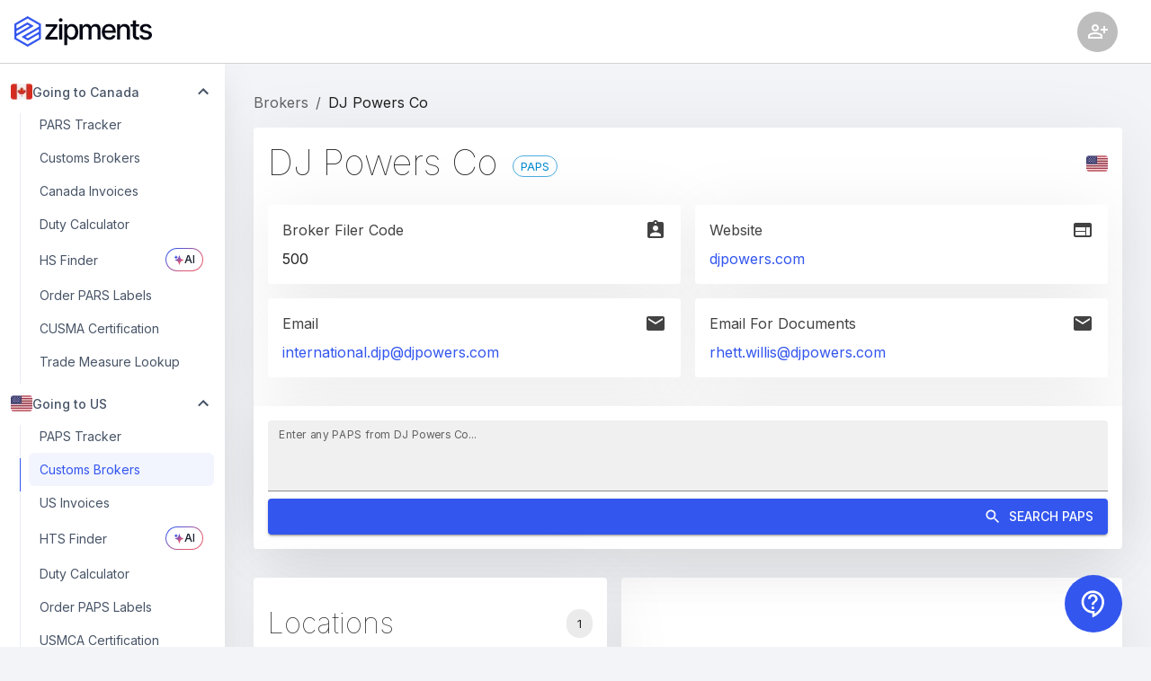

--- FILE ---
content_type: text/html; charset=utf-8
request_url: https://app.zipments.io/brokers/US/6247292e0184bcc93e2ddc73
body_size: 20530
content:
<!DOCTYPE html><html class="__className_caec06" lang="en"><head><meta charSet="utf-8"/><meta name="viewport" content="width=device-width"/><meta property="og:type" content="website"/><title>DJ Powers Co US PARS / PAPS Tracker - Zipments</title><meta name="description" content="Contact details for DJ Powers Co US email, phone, fax and office locations or check PARS Tracker or PAPS Tracker status for DJ Powers Co"/><meta property="og:title" content="DJ Powers Co US PARS / PAPS Tracker - Zipments"/><meta property="og:type" content="website"/><meta property="og:description" content="Contact details for DJ Powers Co US email, phone, fax and office locations or check PARS Tracker or PAPS Tracker status for DJ Powers Co"/><meta property="og:image" content="https://app.zipments.io/seo-image.jpg"/><meta name="twitter:title" content="DJ Powers Co US PARS / PAPS Tracker - Zipments"/><meta name="twitter:description" content="Contact details for DJ Powers Co US email, phone, fax and office locations or check PARS Tracker or PAPS Tracker status for DJ Powers Co"/><meta name="twitter:image" content="https://app.zipments.io/seo-image.jpg"/><meta name="twitter:image:alt" content="Zipments"/><meta name="twitter:card" content="summary_large_image"/><meta name="next-head-count" content="14"/><meta name="google-adsense-account" content="ca-pub-1564071580918031"/><meta name="clckd" content="1263a7eea84ba0586fcb26a9c72f70c1"/><meta name="emotion-insertion-point" content=""/><style data-emotion="css-global 0"></style><style data-emotion="css-global gbfm4a">:root{--mui-shape-borderRadius:4px;--mui-bg-secondary:#F2F4F7;--mui-sidebar-width:250px;--mui-navbar-height:70px;--mui-bg-primary:#fff;--mui-shadows-0:none;--mui-shadows-1:0px 2px 1px -1px rgba(0,0,0,0.2),0px 1px 1px 0px rgba(0,0,0,0.14),0px 1px 3px 0px rgba(0,0,0,0.12);--mui-shadows-2:0px 3px 1px -2px rgba(0,0,0,0.2),0px 2px 2px 0px rgba(0,0,0,0.14),0px 1px 5px 0px rgba(0,0,0,0.12);--mui-shadows-3:0px 3px 3px -2px rgba(0,0,0,0.2),0px 3px 4px 0px rgba(0,0,0,0.14),0px 1px 8px 0px rgba(0,0,0,0.12);--mui-shadows-4:0px 2px 4px -1px rgba(0,0,0,0.2),0px 4px 5px 0px rgba(0,0,0,0.14),0px 1px 10px 0px rgba(0,0,0,0.12);--mui-shadows-5:0px 3px 5px -1px rgba(0,0,0,0.2),0px 5px 8px 0px rgba(0,0,0,0.14),0px 1px 14px 0px rgba(0,0,0,0.12);--mui-shadows-6:0px 3px 5px -1px rgba(0,0,0,0.2),0px 6px 10px 0px rgba(0,0,0,0.14),0px 1px 18px 0px rgba(0,0,0,0.12);--mui-shadows-7:0px 4px 5px -2px rgba(0,0,0,0.2),0px 7px 10px 1px rgba(0,0,0,0.14),0px 2px 16px 1px rgba(0,0,0,0.12);--mui-shadows-8:0px 5px 5px -3px rgba(0,0,0,0.2),0px 8px 10px 1px rgba(0,0,0,0.14),0px 3px 14px 2px rgba(0,0,0,0.12);--mui-shadows-9:0px 5px 6px -3px rgba(0,0,0,0.2),0px 9px 12px 1px rgba(0,0,0,0.14),0px 3px 16px 2px rgba(0,0,0,0.12);--mui-shadows-10:0px 6px 6px -3px rgba(0,0,0,0.2),0px 10px 14px 1px rgba(0,0,0,0.14),0px 4px 18px 3px rgba(0,0,0,0.12);--mui-shadows-11:0px 6px 7px -4px rgba(0,0,0,0.2),0px 11px 15px 1px rgba(0,0,0,0.14),0px 4px 20px 3px rgba(0,0,0,0.12);--mui-shadows-12:0px 7px 8px -4px rgba(0,0,0,0.2),0px 12px 17px 2px rgba(0,0,0,0.14),0px 5px 22px 4px rgba(0,0,0,0.12);--mui-shadows-13:0px 7px 8px -4px rgba(0,0,0,0.2),0px 13px 19px 2px rgba(0,0,0,0.14),0px 5px 24px 4px rgba(0,0,0,0.12);--mui-shadows-14:0px 7px 9px -4px rgba(0,0,0,0.2),0px 14px 21px 2px rgba(0,0,0,0.14),0px 5px 26px 4px rgba(0,0,0,0.12);--mui-shadows-15:0px 8px 9px -5px rgba(0,0,0,0.2),0px 15px 22px 2px rgba(0,0,0,0.14),0px 6px 28px 5px rgba(0,0,0,0.12);--mui-shadows-16:0px 8px 10px -5px rgba(0,0,0,0.2),0px 16px 24px 2px rgba(0,0,0,0.14),0px 6px 30px 5px rgba(0,0,0,0.12);--mui-shadows-17:0px 8px 11px -5px rgba(0,0,0,0.2),0px 17px 26px 2px rgba(0,0,0,0.14),0px 6px 32px 5px rgba(0,0,0,0.12);--mui-shadows-18:0px 9px 11px -5px rgba(0,0,0,0.2),0px 18px 28px 2px rgba(0,0,0,0.14),0px 7px 34px 6px rgba(0,0,0,0.12);--mui-shadows-19:0px 9px 12px -6px rgba(0,0,0,0.2),0px 19px 29px 2px rgba(0,0,0,0.14),0px 7px 36px 6px rgba(0,0,0,0.12);--mui-shadows-20:0px 10px 13px -6px rgba(0,0,0,0.2),0px 20px 31px 3px rgba(0,0,0,0.14),0px 8px 38px 7px rgba(0,0,0,0.12);--mui-shadows-21:0px 10px 13px -6px rgba(0,0,0,0.2),0px 21px 33px 3px rgba(0,0,0,0.14),0px 8px 40px 7px rgba(0,0,0,0.12);--mui-shadows-22:0px 10px 14px -6px rgba(0,0,0,0.2),0px 22px 35px 3px rgba(0,0,0,0.14),0px 8px 42px 7px rgba(0,0,0,0.12);--mui-shadows-23:0px 11px 14px -7px rgba(0,0,0,0.2),0px 23px 36px 3px rgba(0,0,0,0.14),0px 9px 44px 8px rgba(0,0,0,0.12);--mui-shadows-24:0px 11px 15px -7px rgba(0,0,0,0.2),0px 24px 38px 3px rgba(0,0,0,0.14),0px 9px 46px 8px rgba(0,0,0,0.12);--mui-zIndex-mobileStepper:1000;--mui-zIndex-fab:1050;--mui-zIndex-speedDial:1050;--mui-zIndex-appBar:1100;--mui-zIndex-drawer:1200;--mui-zIndex-modal:1300;--mui-zIndex-snackbar:1400;--mui-zIndex-tooltip:1500;}</style><style data-emotion="css-global 11yhuwt">:root,[data-mui-color-scheme="light"]{--mui-palette-primary-100:#ebeefd;--mui-palette-primary-200:#d6ddfc;--mui-palette-primary-300:#adbbf8;--mui-palette-primary-400:#859af5;--mui-palette-primary-500:#5c78f1;--mui-palette-primary-600:#3356EE;--mui-palette-primary-700:#2945be;--mui-palette-primary-800:#1f348f;--mui-palette-primary-900:#14225f;--mui-palette-primary-main:#3356EE;--mui-palette-primary-contrastText:#fff;--mui-palette-primary-light:#adbbf8;--mui-palette-primary-dark:#2945be;--mui-palette-primary-mainChannel:51 86 238;--mui-palette-primary-lightChannel:173 187 248;--mui-palette-primary-darkChannel:41 69 190;--mui-palette-primary-contrastTextChannel:255 255 255;--mui-palette-secondary-main:#04081B;--mui-palette-secondary-light:rgb(54, 57, 72);--mui-palette-secondary-dark:rgb(2, 5, 18);--mui-palette-secondary-contrastText:#fff;--mui-palette-secondary-mainChannel:4 8 27;--mui-palette-secondary-lightChannel:54 57 72;--mui-palette-secondary-darkChannel:2 5 18;--mui-palette-secondary-contrastTextChannel:255 255 255;--mui-palette-error-100:#fbeaed;--mui-palette-error-200:#f7d5db;--mui-palette-error-300:#efabb8;--mui-palette-error-400:#e78194;--mui-palette-error-500:#df5771;--mui-palette-error-600:#D72D4D;--mui-palette-error-700:#ac243e;--mui-palette-error-800:#811b2e;--mui-palette-error-900:#56121f;--mui-palette-error-main:#D72D4D;--mui-palette-error-light:#efabb8;--mui-palette-error-dark:#ac243e;--mui-palette-error-contrastText:#fff;--mui-palette-error-mainChannel:215 45 77;--mui-palette-error-lightChannel:239 171 184;--mui-palette-error-darkChannel:172 36 62;--mui-palette-error-contrastTextChannel:255 255 255;--mui-palette-success-100:#e8f7ed;--mui-palette-success-200:#d1eeda;--mui-palette-success-300:#a3ddb5;--mui-palette-success-400:#76cd91;--mui-palette-success-500:#48bc6c;--mui-palette-success-600:#1AAB47;--mui-palette-success-700:#158939;--mui-palette-success-800:#10672b;--mui-palette-success-900:#0a441c;--mui-palette-success-contrastText:#fff;--mui-palette-success-main:#1AAB47;--mui-palette-success-light:#a3ddb5;--mui-palette-success-dark:#158939;--mui-palette-success-mainChannel:26 171 71;--mui-palette-success-lightChannel:163 221 181;--mui-palette-success-darkChannel:21 137 57;--mui-palette-success-contrastTextChannel:255 255 255;--mui-palette-common-black:#000;--mui-palette-common-white:#fff;--mui-palette-common-background:#fff;--mui-palette-common-onBackground:#000;--mui-palette-common-backgroundChannel:255 255 255;--mui-palette-common-onBackgroundChannel:0 0 0;--mui-palette-warning-main:#ed6c02;--mui-palette-warning-light:#ff9800;--mui-palette-warning-dark:#e65100;--mui-palette-warning-contrastText:#fff;--mui-palette-warning-mainChannel:237 108 2;--mui-palette-warning-lightChannel:255 152 0;--mui-palette-warning-darkChannel:230 81 0;--mui-palette-warning-contrastTextChannel:255 255 255;--mui-palette-info-main:#0288d1;--mui-palette-info-light:#03a9f4;--mui-palette-info-dark:#01579b;--mui-palette-info-contrastText:#fff;--mui-palette-info-mainChannel:2 136 209;--mui-palette-info-lightChannel:3 169 244;--mui-palette-info-darkChannel:1 87 155;--mui-palette-info-contrastTextChannel:255 255 255;--mui-palette-grey-50:#fafafa;--mui-palette-grey-100:#f5f5f5;--mui-palette-grey-200:#eeeeee;--mui-palette-grey-300:#e0e0e0;--mui-palette-grey-400:#bdbdbd;--mui-palette-grey-500:#9e9e9e;--mui-palette-grey-600:#757575;--mui-palette-grey-700:#616161;--mui-palette-grey-800:#424242;--mui-palette-grey-900:#212121;--mui-palette-grey-A100:#f5f5f5;--mui-palette-grey-A200:#eeeeee;--mui-palette-grey-A400:#bdbdbd;--mui-palette-grey-A700:#616161;--mui-palette-text-primary:rgba(0, 0, 0, 0.87);--mui-palette-text-secondary:rgba(0, 0, 0, 0.6);--mui-palette-text-disabled:rgba(0, 0, 0, 0.38);--mui-palette-text-primaryChannel:0 0 0;--mui-palette-text-secondaryChannel:0 0 0;--mui-palette-divider:rgba(0, 0, 0, 0.12);--mui-palette-background-paper:#fff;--mui-palette-background-default:#fff;--mui-palette-background-defaultChannel:255 255 255;--mui-palette-background-paperChannel:255 255 255;--mui-palette-action-active:rgba(0, 0, 0, 0.54);--mui-palette-action-hover:rgba(0, 0, 0, 0.04);--mui-palette-action-hoverOpacity:0.04;--mui-palette-action-selected:rgba(0, 0, 0, 0.08);--mui-palette-action-selectedOpacity:0.08;--mui-palette-action-disabled:rgba(0, 0, 0, 0.26);--mui-palette-action-disabledBackground:rgba(0, 0, 0, 0.12);--mui-palette-action-disabledOpacity:0.38;--mui-palette-action-focus:rgba(0, 0, 0, 0.12);--mui-palette-action-focusOpacity:0.12;--mui-palette-action-activatedOpacity:0.12;--mui-palette-action-activeChannel:0 0 0;--mui-palette-action-selectedChannel:0 0 0;--mui-palette-Alert-errorColor:rgb(95, 68, 73);--mui-palette-Alert-infoColor:rgb(1, 67, 97);--mui-palette-Alert-successColor:rgb(65, 88, 72);--mui-palette-Alert-warningColor:rgb(102, 60, 0);--mui-palette-Alert-errorFilledBg:var(--mui-palette-error-main, #D72D4D);--mui-palette-Alert-infoFilledBg:var(--mui-palette-info-main, #0288d1);--mui-palette-Alert-successFilledBg:var(--mui-palette-success-main, #1AAB47);--mui-palette-Alert-warningFilledBg:var(--mui-palette-warning-main, #ed6c02);--mui-palette-Alert-errorFilledColor:#fff;--mui-palette-Alert-infoFilledColor:#fff;--mui-palette-Alert-successFilledColor:#fff;--mui-palette-Alert-warningFilledColor:#fff;--mui-palette-Alert-errorStandardBg:rgb(253, 246, 247);--mui-palette-Alert-infoStandardBg:rgb(229, 246, 253);--mui-palette-Alert-successStandardBg:rgb(245, 251, 247);--mui-palette-Alert-warningStandardBg:rgb(255, 244, 229);--mui-palette-Alert-errorIconColor:var(--mui-palette-error-main, #D72D4D);--mui-palette-Alert-infoIconColor:var(--mui-palette-info-main, #0288d1);--mui-palette-Alert-successIconColor:var(--mui-palette-success-main, #1AAB47);--mui-palette-Alert-warningIconColor:var(--mui-palette-warning-main, #ed6c02);--mui-palette-AppBar-defaultBg:var(--mui-palette-grey-100, #f5f5f5);--mui-palette-Avatar-defaultBg:var(--mui-palette-grey-400, #bdbdbd);--mui-palette-Button-inheritContainedBg:var(--mui-palette-grey-300, #e0e0e0);--mui-palette-Button-inheritContainedHoverBg:var(--mui-palette-grey-A100, #f5f5f5);--mui-palette-Chip-defaultBorder:var(--mui-palette-grey-400, #bdbdbd);--mui-palette-Chip-defaultAvatarColor:var(--mui-palette-grey-700, #616161);--mui-palette-Chip-defaultIconColor:var(--mui-palette-grey-700, #616161);--mui-palette-FilledInput-bg:rgba(0, 0, 0, 0.06);--mui-palette-FilledInput-hoverBg:rgba(0, 0, 0, 0.09);--mui-palette-FilledInput-disabledBg:rgba(0, 0, 0, 0.12);--mui-palette-LinearProgress-primaryBg:rgb(177, 190, 248);--mui-palette-LinearProgress-secondaryBg:rgb(159, 161, 168);--mui-palette-LinearProgress-errorBg:rgb(239, 175, 187);--mui-palette-LinearProgress-infoBg:rgb(158, 209, 237);--mui-palette-LinearProgress-successBg:rgb(167, 223, 185);--mui-palette-LinearProgress-warningBg:rgb(248, 199, 158);--mui-palette-Skeleton-bg:rgba(var(--mui-palette-text-primaryChannel, undefined) / 0.11);--mui-palette-Slider-primaryTrack:rgb(177, 190, 248);--mui-palette-Slider-secondaryTrack:rgb(159, 161, 168);--mui-palette-Slider-errorTrack:rgb(239, 175, 187);--mui-palette-Slider-infoTrack:rgb(158, 209, 237);--mui-palette-Slider-successTrack:rgb(167, 223, 185);--mui-palette-Slider-warningTrack:rgb(248, 199, 158);--mui-palette-SnackbarContent-bg:#fff;--mui-palette-SnackbarContent-color:rgba(0, 0, 0, 0.87);--mui-palette-SpeedDialAction-fabHoverBg:#fff;--mui-palette-StepConnector-border:var(--mui-palette-grey-400, #bdbdbd);--mui-palette-StepContent-border:var(--mui-palette-grey-400, #bdbdbd);--mui-palette-Switch-defaultColor:var(--mui-palette-common-white, #fff);--mui-palette-Switch-defaultDisabledColor:var(--mui-palette-grey-100, #f5f5f5);--mui-palette-Switch-primaryDisabledColor:rgb(177, 190, 248);--mui-palette-Switch-secondaryDisabledColor:rgb(159, 161, 168);--mui-palette-Switch-errorDisabledColor:rgb(239, 175, 187);--mui-palette-Switch-infoDisabledColor:rgb(158, 209, 237);--mui-palette-Switch-successDisabledColor:rgb(167, 223, 185);--mui-palette-Switch-warningDisabledColor:rgb(248, 199, 158);--mui-palette-TableCell-border:rgba(224, 224, 224, 1);--mui-palette-Tooltip-bg:rgba(97, 97, 97, 0.92);--mui-palette-dividerChannel:0 0 0;--mui-opacity-inputPlaceholder:0.42;--mui-opacity-inputUnderline:0.42;--mui-opacity-switchTrackDisabled:0.12;--mui-opacity-switchTrack:0.38;}</style><style data-emotion="css-global 1prm362">[data-mui-color-scheme="dark"]{--mui-palette-common-black:#000;--mui-palette-common-white:#fff;--mui-palette-common-background:#000;--mui-palette-common-onBackground:#fff;--mui-palette-common-backgroundChannel:0 0 0;--mui-palette-common-onBackgroundChannel:255 255 255;--mui-palette-primary-main:#90caf9;--mui-palette-primary-light:#e3f2fd;--mui-palette-primary-dark:#42a5f5;--mui-palette-primary-contrastText:rgba(0, 0, 0, 0.87);--mui-palette-primary-mainChannel:144 202 249;--mui-palette-primary-lightChannel:227 242 253;--mui-palette-primary-darkChannel:66 165 245;--mui-palette-primary-contrastTextChannel:0 0 0;--mui-palette-secondary-main:#ce93d8;--mui-palette-secondary-light:#f3e5f5;--mui-palette-secondary-dark:#ab47bc;--mui-palette-secondary-contrastText:rgba(0, 0, 0, 0.87);--mui-palette-secondary-mainChannel:206 147 216;--mui-palette-secondary-lightChannel:243 229 245;--mui-palette-secondary-darkChannel:171 71 188;--mui-palette-secondary-contrastTextChannel:0 0 0;--mui-palette-error-main:#f44336;--mui-palette-error-light:#e57373;--mui-palette-error-dark:#d32f2f;--mui-palette-error-contrastText:#fff;--mui-palette-error-mainChannel:244 67 54;--mui-palette-error-lightChannel:229 115 115;--mui-palette-error-darkChannel:211 47 47;--mui-palette-error-contrastTextChannel:255 255 255;--mui-palette-warning-main:#ffa726;--mui-palette-warning-light:#ffb74d;--mui-palette-warning-dark:#f57c00;--mui-palette-warning-contrastText:rgba(0, 0, 0, 0.87);--mui-palette-warning-mainChannel:255 167 38;--mui-palette-warning-lightChannel:255 183 77;--mui-palette-warning-darkChannel:245 124 0;--mui-palette-warning-contrastTextChannel:0 0 0;--mui-palette-info-main:#29b6f6;--mui-palette-info-light:#4fc3f7;--mui-palette-info-dark:#0288d1;--mui-palette-info-contrastText:rgba(0, 0, 0, 0.87);--mui-palette-info-mainChannel:41 182 246;--mui-palette-info-lightChannel:79 195 247;--mui-palette-info-darkChannel:2 136 209;--mui-palette-info-contrastTextChannel:0 0 0;--mui-palette-success-main:#66bb6a;--mui-palette-success-light:#81c784;--mui-palette-success-dark:#388e3c;--mui-palette-success-contrastText:rgba(0, 0, 0, 0.87);--mui-palette-success-mainChannel:102 187 106;--mui-palette-success-lightChannel:129 199 132;--mui-palette-success-darkChannel:56 142 60;--mui-palette-success-contrastTextChannel:0 0 0;--mui-palette-grey-50:#fafafa;--mui-palette-grey-100:#f5f5f5;--mui-palette-grey-200:#eeeeee;--mui-palette-grey-300:#e0e0e0;--mui-palette-grey-400:#bdbdbd;--mui-palette-grey-500:#9e9e9e;--mui-palette-grey-600:#757575;--mui-palette-grey-700:#616161;--mui-palette-grey-800:#424242;--mui-palette-grey-900:#212121;--mui-palette-grey-A100:#f5f5f5;--mui-palette-grey-A200:#eeeeee;--mui-palette-grey-A400:#bdbdbd;--mui-palette-grey-A700:#616161;--mui-palette-text-primary:#fff;--mui-palette-text-secondary:rgba(255, 255, 255, 0.7);--mui-palette-text-disabled:rgba(255, 255, 255, 0.5);--mui-palette-text-icon:rgba(255, 255, 255, 0.5);--mui-palette-text-primaryChannel:255 255 255;--mui-palette-text-secondaryChannel:255 255 255;--mui-palette-divider:rgba(255, 255, 255, 0.12);--mui-palette-background-paper:#121212;--mui-palette-background-default:#121212;--mui-palette-background-defaultChannel:18 18 18;--mui-palette-background-paperChannel:18 18 18;--mui-palette-action-active:#fff;--mui-palette-action-hover:rgba(255, 255, 255, 0.08);--mui-palette-action-hoverOpacity:0.08;--mui-palette-action-selected:rgba(255, 255, 255, 0.16);--mui-palette-action-selectedOpacity:0.16;--mui-palette-action-disabled:rgba(255, 255, 255, 0.3);--mui-palette-action-disabledBackground:rgba(255, 255, 255, 0.12);--mui-palette-action-disabledOpacity:0.38;--mui-palette-action-focus:rgba(255, 255, 255, 0.12);--mui-palette-action-focusOpacity:0.12;--mui-palette-action-activatedOpacity:0.24;--mui-palette-action-activeChannel:255 255 255;--mui-palette-action-selectedChannel:255 255 255;--mui-palette-Alert-errorColor:rgb(244, 199, 199);--mui-palette-Alert-infoColor:rgb(184, 231, 251);--mui-palette-Alert-successColor:rgb(204, 232, 205);--mui-palette-Alert-warningColor:rgb(255, 226, 183);--mui-palette-Alert-errorFilledBg:var(--mui-palette-error-dark, #d32f2f);--mui-palette-Alert-infoFilledBg:var(--mui-palette-info-dark, #0288d1);--mui-palette-Alert-successFilledBg:var(--mui-palette-success-dark, #388e3c);--mui-palette-Alert-warningFilledBg:var(--mui-palette-warning-dark, #f57c00);--mui-palette-Alert-errorFilledColor:#fff;--mui-palette-Alert-infoFilledColor:#fff;--mui-palette-Alert-successFilledColor:#fff;--mui-palette-Alert-warningFilledColor:rgba(0, 0, 0, 0.87);--mui-palette-Alert-errorStandardBg:rgb(22, 11, 11);--mui-palette-Alert-infoStandardBg:rgb(7, 19, 24);--mui-palette-Alert-successStandardBg:rgb(12, 19, 13);--mui-palette-Alert-warningStandardBg:rgb(25, 18, 7);--mui-palette-Alert-errorIconColor:var(--mui-palette-error-main, #f44336);--mui-palette-Alert-infoIconColor:var(--mui-palette-info-main, #29b6f6);--mui-palette-Alert-successIconColor:var(--mui-palette-success-main, #66bb6a);--mui-palette-Alert-warningIconColor:var(--mui-palette-warning-main, #ffa726);--mui-palette-AppBar-defaultBg:var(--mui-palette-grey-900, #212121);--mui-palette-AppBar-darkBg:var(--mui-palette-background-paper, #121212);--mui-palette-AppBar-darkColor:var(--mui-palette-text-primary, #fff);--mui-palette-Avatar-defaultBg:var(--mui-palette-grey-600, #757575);--mui-palette-Button-inheritContainedBg:var(--mui-palette-grey-800, #424242);--mui-palette-Button-inheritContainedHoverBg:var(--mui-palette-grey-700, #616161);--mui-palette-Chip-defaultBorder:var(--mui-palette-grey-700, #616161);--mui-palette-Chip-defaultAvatarColor:var(--mui-palette-grey-300, #e0e0e0);--mui-palette-Chip-defaultIconColor:var(--mui-palette-grey-300, #e0e0e0);--mui-palette-FilledInput-bg:rgba(255, 255, 255, 0.09);--mui-palette-FilledInput-hoverBg:rgba(255, 255, 255, 0.13);--mui-palette-FilledInput-disabledBg:rgba(255, 255, 255, 0.12);--mui-palette-LinearProgress-primaryBg:rgb(72, 101, 124);--mui-palette-LinearProgress-secondaryBg:rgb(103, 73, 108);--mui-palette-LinearProgress-errorBg:rgb(122, 33, 27);--mui-palette-LinearProgress-infoBg:rgb(20, 91, 123);--mui-palette-LinearProgress-successBg:rgb(51, 93, 53);--mui-palette-LinearProgress-warningBg:rgb(127, 83, 19);--mui-palette-Skeleton-bg:rgba(var(--mui-palette-text-primaryChannel, undefined) / 0.13);--mui-palette-Slider-primaryTrack:rgb(72, 101, 124);--mui-palette-Slider-secondaryTrack:rgb(103, 73, 108);--mui-palette-Slider-errorTrack:rgb(122, 33, 27);--mui-palette-Slider-infoTrack:rgb(20, 91, 123);--mui-palette-Slider-successTrack:rgb(51, 93, 53);--mui-palette-Slider-warningTrack:rgb(127, 83, 19);--mui-palette-SnackbarContent-bg:#121212;--mui-palette-SnackbarContent-color:#fff;--mui-palette-SpeedDialAction-fabHoverBg:#121212;--mui-palette-StepConnector-border:var(--mui-palette-grey-600, #757575);--mui-palette-StepContent-border:var(--mui-palette-grey-600, #757575);--mui-palette-Switch-defaultColor:var(--mui-palette-grey-300, #e0e0e0);--mui-palette-Switch-defaultDisabledColor:var(--mui-palette-grey-600, #757575);--mui-palette-Switch-primaryDisabledColor:rgb(64, 90, 112);--mui-palette-Switch-secondaryDisabledColor:rgb(92, 66, 97);--mui-palette-Switch-errorDisabledColor:rgb(109, 30, 24);--mui-palette-Switch-infoDisabledColor:rgb(18, 81, 110);--mui-palette-Switch-successDisabledColor:rgb(45, 84, 47);--mui-palette-Switch-warningDisabledColor:rgb(114, 75, 17);--mui-palette-TableCell-border:rgba(81, 81, 81, 1);--mui-palette-Tooltip-bg:rgba(97, 97, 97, 0.92);--mui-palette-dividerChannel:255 255 255;--mui-opacity-inputPlaceholder:0.5;--mui-opacity-inputUnderline:0.7;--mui-opacity-switchTrackDisabled:0.2;--mui-opacity-switchTrack:0.3;--mui-overlays-1:linear-gradient(rgba(255 255 255 / 0.05), rgba(255 255 255 / 0.05));--mui-overlays-2:linear-gradient(rgba(255 255 255 / 0.07), rgba(255 255 255 / 0.07));--mui-overlays-3:linear-gradient(rgba(255 255 255 / 0.08), rgba(255 255 255 / 0.08));--mui-overlays-4:linear-gradient(rgba(255 255 255 / 0.09), rgba(255 255 255 / 0.09));--mui-overlays-5:linear-gradient(rgba(255 255 255 / 0.10), rgba(255 255 255 / 0.10));--mui-overlays-6:linear-gradient(rgba(255 255 255 / 0.11), rgba(255 255 255 / 0.11));--mui-overlays-7:linear-gradient(rgba(255 255 255 / 0.11), rgba(255 255 255 / 0.11));--mui-overlays-8:linear-gradient(rgba(255 255 255 / 0.12), rgba(255 255 255 / 0.12));--mui-overlays-9:linear-gradient(rgba(255 255 255 / 0.12), rgba(255 255 255 / 0.12));--mui-overlays-10:linear-gradient(rgba(255 255 255 / 0.13), rgba(255 255 255 / 0.13));--mui-overlays-11:linear-gradient(rgba(255 255 255 / 0.13), rgba(255 255 255 / 0.13));--mui-overlays-12:linear-gradient(rgba(255 255 255 / 0.14), rgba(255 255 255 / 0.14));--mui-overlays-13:linear-gradient(rgba(255 255 255 / 0.14), rgba(255 255 255 / 0.14));--mui-overlays-14:linear-gradient(rgba(255 255 255 / 0.14), rgba(255 255 255 / 0.14));--mui-overlays-15:linear-gradient(rgba(255 255 255 / 0.14), rgba(255 255 255 / 0.14));--mui-overlays-16:linear-gradient(rgba(255 255 255 / 0.15), rgba(255 255 255 / 0.15));--mui-overlays-17:linear-gradient(rgba(255 255 255 / 0.15), rgba(255 255 255 / 0.15));--mui-overlays-18:linear-gradient(rgba(255 255 255 / 0.15), rgba(255 255 255 / 0.15));--mui-overlays-19:linear-gradient(rgba(255 255 255 / 0.15), rgba(255 255 255 / 0.15));--mui-overlays-20:linear-gradient(rgba(255 255 255 / 0.16), rgba(255 255 255 / 0.16));--mui-overlays-21:linear-gradient(rgba(255 255 255 / 0.16), rgba(255 255 255 / 0.16));--mui-overlays-22:linear-gradient(rgba(255 255 255 / 0.16), rgba(255 255 255 / 0.16));--mui-overlays-23:linear-gradient(rgba(255 255 255 / 0.16), rgba(255 255 255 / 0.16));--mui-overlays-24:linear-gradient(rgba(255 255 255 / 0.16), rgba(255 255 255 / 0.16));}</style><style data-emotion="css-global 1nyv95t">html{-webkit-font-smoothing:antialiased;-moz-osx-font-smoothing:grayscale;box-sizing:border-box;-webkit-text-size-adjust:100%;}*,*::before,*::after{box-sizing:inherit;}strong,b{font-weight:700;}body{margin:0;color:var(--mui-palette-text-primary);font-family:'__Inter_caec06','__Inter_Fallback_caec06';font-weight:400;font-size:1rem;line-height:1.5;background-color:var(--mui-palette-background-default);}@media print{body{background-color:var(--mui-palette-common-white);}}body::backdrop{background-color:var(--mui-palette-background-default);}</style><style data-emotion="css-global 1prfaxn">@-webkit-keyframes mui-auto-fill{from{display:block;}}@keyframes mui-auto-fill{from{display:block;}}@-webkit-keyframes mui-auto-fill-cancel{from{display:block;}}@keyframes mui-auto-fill-cancel{from{display:block;}}</style><style data-emotion="css j91c78 1ol2a7y 3h22eb xm0ahc xx6kb9 acwcvw 19s40nt 19nzcwv 1eksi1k qchgpf c4sutr hboir5 8atqhb 19ug521 sh0l1u 128ri5j 69i1ev g6do3k 1a4bpwx 14lsqsv vubbuv 66m9xv 1ycvyjc 9uy14h 184rb93 ht1bhi 864q65 avx2dx n645iv 2efyms 17pu0q7 14vreya mtlr02 rhkdrg rkpsgm 4wvq71 khfyc7 97xppf 1k2da4r tem3di nhb8h9 1iptdx1 3mf706 1junept 1xpx2un snelg0 m6cjkv es7o66 1pjtbja 11r0yxm 7ido53 q5fqw0 isbt42 rpybyc 1umkxg7 qikaza xvnl66 1f1jesu 1ftg57y 8mjbab feqhe6 4tls0k yf55y0 15u3e7p mv0v3t 1l6c7y9 jrgtfs 15sg80i s8fayd 1bjtwgz 1swands j87bob 9iedg7 1vey3c5 evq4yk 3ze0d5 1ufdgwe 7fu60h i7n06y 19wolol 16r1tk9 s12otw byaztz 1x2kmh4 8i4dsq 7tg89p 4bgs6x rj9owb 15j76c0 1xd2xos 1h3sppa 12fksr4">.css-j91c78{display:-webkit-inline-box;display:-webkit-inline-flex;display:-ms-inline-flexbox;display:inline-flex;-webkit-align-items:center;-webkit-box-align:center;-ms-flex-align:center;align-items:center;-webkit-box-pack:center;-ms-flex-pack:center;-webkit-justify-content:center;justify-content:center;position:relative;box-sizing:border-box;-webkit-tap-highlight-color:transparent;background-color:transparent;outline:0;border:0;margin:0;border-radius:0;padding:0;cursor:pointer;-webkit-user-select:none;-moz-user-select:none;-ms-user-select:none;user-select:none;vertical-align:middle;-moz-appearance:none;-webkit-appearance:none;-webkit-text-decoration:none;text-decoration:none;color:inherit;text-align:center;-webkit-flex:0 0 auto;-ms-flex:0 0 auto;flex:0 0 auto;font-size:1.5rem;padding:8px;border-radius:50%;overflow:visible;color:var(--mui-palette-action-active);-webkit-transition:background-color 150ms cubic-bezier(0.4, 0, 0.2, 1) 0ms;transition:background-color 150ms cubic-bezier(0.4, 0, 0.2, 1) 0ms;color:var(--mui-palette-info-main);padding:12px;font-size:1.75rem;width:4rem;height:4rem;color:#fff;position:fixed;bottom:1rem;right:2rem;background-color:var(--mui-palette-primary-main);z-index:2;}.css-j91c78::-moz-focus-inner{border-style:none;}.css-j91c78.Mui-disabled{pointer-events:none;cursor:default;}@media print{.css-j91c78{-webkit-print-color-adjust:exact;color-adjust:exact;}}.css-j91c78:hover{background-color:rgba(var(--mui-palette-action-activeChannel) / var(--mui-palette-action-hoverOpacity));}@media (hover: none){.css-j91c78:hover{background-color:transparent;}}.css-j91c78:hover{background-color:rgba(var(--mui-palette-info-mainChannel) / var(--mui-palette-action-hoverOpacity));}@media (hover: none){.css-j91c78:hover{background-color:transparent;}}.css-j91c78.Mui-disabled{background-color:transparent;color:var(--mui-palette-action-disabled);}.css-j91c78:hover,.css-j91c78.Mui-focusVisible{background-color:var(--mui-palette-primary-main);}.css-1ol2a7y{-webkit-user-select:none;-moz-user-select:none;-ms-user-select:none;user-select:none;width:1em;height:1em;display:inline-block;fill:currentColor;-webkit-flex-shrink:0;-ms-flex-negative:0;flex-shrink:0;-webkit-transition:fill 200ms cubic-bezier(0.4, 0, 0.2, 1) 0ms;transition:fill 200ms cubic-bezier(0.4, 0, 0.2, 1) 0ms;font-size:1.5rem;width:2rem;height:2rem;}@media (min-width:900px){.css-3h22eb{display:none;}}.css-3h22eb[data-show="true"]{position:fixed;inset:0;background:rgba(0, 0, 0, 0.5);z-index:3;}.css-xm0ahc{bottom:0;box-shadow:0 18px 32px -4px rgba(136, 136, 136, 0.25);height:100%;left:0;position:fixed;top:var(--mui-navbar-height);-webkit-transition:200ms;transition:200ms;width:250px;z-index:3;}@media (min-width:0px){.css-xm0ahc{-webkit-transform:translateX(calc(-1 * 250px));-moz-transform:translateX(calc(-1 * 250px));-ms-transform:translateX(calc(-1 * 250px));transform:translateX(calc(-1 * 250px));}}@media (min-width:900px){.css-xm0ahc{-webkit-transform:translateX(0);-moz-transform:translateX(0);-ms-transform:translateX(0);transform:translateX(0);}}.css-xm0ahc[data-show="true"]{-webkit-transform:translateX(0);-moz-transform:translateX(0);-ms-transform:translateX(0);transform:translateX(0);}@media (min-width:0px){.css-xx6kb9{padding-top:1rem;}}@media (min-width:900px){.css-xx6kb9{padding-top:0px;}}.css-acwcvw{margin-bottom:1rem;}.css-19s40nt{display:-webkit-inline-box;display:-webkit-inline-flex;display:-ms-inline-flexbox;display:inline-flex;-webkit-align-items:center;-webkit-box-align:center;-ms-flex-align:center;align-items:center;-webkit-box-pack:center;-ms-flex-pack:center;-webkit-justify-content:center;justify-content:center;position:relative;box-sizing:border-box;-webkit-tap-highlight-color:transparent;background-color:transparent;outline:0;border:0;margin:0;border-radius:0;padding:0;cursor:pointer;-webkit-user-select:none;-moz-user-select:none;-ms-user-select:none;user-select:none;vertical-align:middle;-moz-appearance:none;-webkit-appearance:none;-webkit-text-decoration:none;text-decoration:none;color:inherit;display:-webkit-box;display:-webkit-flex;display:-ms-flexbox;display:flex;-webkit-box-pack:justify;-webkit-justify-content:space-between;justify-content:space-between;width:100%;-webkit-align-items:center;-webkit-box-align:center;-ms-flex-align:center;align-items:center;}.css-19s40nt::-moz-focus-inner{border-style:none;}.css-19s40nt.Mui-disabled{pointer-events:none;cursor:default;}@media print{.css-19s40nt{-webkit-print-color-adjust:exact;color-adjust:exact;}}.css-19nzcwv{display:-webkit-box;display:-webkit-flex;display:-ms-flexbox;display:flex;-webkit-align-items:center;-webkit-box-align:center;-ms-flex-align:center;align-items:center;gap:0.5rem;}.css-1eksi1k{margin:0;font-family:'__Inter_caec06','__Inter_Fallback_caec06';font-weight:400;font-size:1rem;line-height:1.5;color:#475467;font-weight:500;font-size:0.875rem;}.css-qchgpf{-webkit-user-select:none;-moz-user-select:none;-ms-user-select:none;user-select:none;width:1em;height:1em;display:inline-block;fill:currentColor;-webkit-flex-shrink:0;-ms-flex-negative:0;flex-shrink:0;-webkit-transition:fill 200ms cubic-bezier(0.4, 0, 0.2, 1) 0ms;transition:fill 200ms cubic-bezier(0.4, 0, 0.2, 1) 0ms;font-size:1.5rem;color:#475467;}.css-c4sutr{height:auto;overflow:visible;-webkit-transition:height 300ms cubic-bezier(0.4, 0, 0.2, 1) 0ms;transition:height 300ms cubic-bezier(0.4, 0, 0.2, 1) 0ms;}.css-hboir5{display:-webkit-box;display:-webkit-flex;display:-ms-flexbox;display:flex;width:100%;}.css-8atqhb{width:100%;}.css-19ug521{margin-top:6px;}.css-sh0l1u{margin-left:20px;position:relative;}.css-sh0l1u::before{content:"";position:absolute;left:-10px;top:6px;width:1px;height:100%;background-color:#EAECF0;}.css-128ri5j{margin:0;font:inherit;color:var(--mui-palette-primary-main);-webkit-text-decoration:none;text-decoration:none;background:none;color:#475467;font-size:0.875rem;border-radius:6px;font-weight:400;padding:0.5rem 0.75rem;display:block;}.css-128ri5j:hover{background:rgba(51, 86, 238, 0.06);color:#3356EE;}.css-69i1ev{display:-webkit-box;display:-webkit-flex;display:-ms-flexbox;display:flex;-webkit-box-pack:justify;-webkit-justify-content:space-between;justify-content:space-between;-webkit-align-items:center;-webkit-box-align:center;-ms-flex-align:center;align-items:center;}.css-g6do3k{margin:0;font-family:'__Inter_caec06','__Inter_Fallback_caec06';font-weight:400;font-size:1rem;line-height:1.5;color:rgba(24, 34, 48, 1);border-radius:1000px;padding:3px 8px;border:1px solid transparent;background-image:linear-gradient(white, white),linear-gradient(139.76deg, #3356EE 10%, #DF5771 70.42%);background-origin:border-box;-webkit-background-clip:padding-box,border-box;background-clip:padding-box,border-box;display:-webkit-box;display:-webkit-flex;display:-ms-flexbox;display:flex;-webkit-align-items:center;-webkit-box-align:center;-ms-flex-align:center;align-items:center;gap:2px;font-weight:500;font-size:12px;}.css-1a4bpwx{margin-left:20px;position:relative;}.css-1a4bpwx::before{content:"";position:absolute;left:-10px;top:6px;width:1px;height:100%;background-color:#3356EE;}.css-14lsqsv{margin:0;font:inherit;color:var(--mui-palette-primary-main);-webkit-text-decoration:none;text-decoration:none;background:rgba(51, 86, 238, 0.06);color:#3356EE;font-size:0.875rem;border-radius:6px;font-weight:400;padding:0.5rem 0.75rem;display:block;}.css-14lsqsv:hover{background:rgba(51, 86, 238, 0.06);color:#3356EE;}.css-vubbuv{-webkit-user-select:none;-moz-user-select:none;-ms-user-select:none;user-select:none;width:1em;height:1em;display:inline-block;fill:currentColor;-webkit-flex-shrink:0;-ms-flex-negative:0;flex-shrink:0;-webkit-transition:fill 200ms cubic-bezier(0.4, 0, 0.2, 1) 0ms;transition:fill 200ms cubic-bezier(0.4, 0, 0.2, 1) 0ms;font-size:1.5rem;}.css-66m9xv{margin:0;font:inherit;color:var(--mui-palette-primary-main);-webkit-text-decoration:none;text-decoration:none;}.css-1ycvyjc{margin-bottom:0.5rem;padding-top:0.5rem;padding-bottom:0.5rem;display:-webkit-box;display:-webkit-flex;display:-ms-flexbox;display:flex;color:#475467;-webkit-align-items:center;-webkit-box-align:center;-ms-flex-align:center;align-items:center;}.css-1ycvyjc:hover{cursor:pointer;background-color:rgba(51, 86, 238, 0.06);color:#3356EE;border-radius:.25rem .25rem;-webkit-transition:all .2s ease;transition:all .2s ease;}.css-1ycvyjc:hover .link{color:#fff;}.css-1ycvyjc:hover svg{color:#3356EE;}.css-9uy14h{width:24px;height:24px;}.css-184rb93{margin:0;font-family:'__Inter_caec06','__Inter_Fallback_caec06';font-weight:400;font-size:1rem;line-height:1.5;margin-left:.5rem;margin-right:auto;font-size:0.875rem;font-weight:500;}.css-ht1bhi{display:-webkit-box;display:-webkit-flex;display:-ms-flexbox;display:flex;color:#475467;padding-top:0.5rem;padding-bottom:0.5rem;}.css-ht1bhi:hover{cursor:pointer;background-color:rgba(51, 86, 238, 0.06);color:#3356EE;border-radius:.25rem .25rem;-webkit-transition:all .2s ease;transition:all .2s ease;}.css-ht1bhi:hover .link{color:#fff;}.css-ht1bhi:hover svg{color:#3356EE;}.css-864q65{margin:0;font-family:'__Inter_caec06','__Inter_Fallback_caec06';font-weight:400;font-size:1rem;line-height:1.5;margin-left:.5rem;font-size:0.875rem;font-weight:500;}.css-avx2dx{margin-top:1rem;margin-bottom:1rem;border-bottom:.25rem solid #F1F1F1;}.css-n645iv{position:fixed;top:0;left:0;width:100%;border-bottom:1px solid lightgrey;z-index:3;}.css-2efyms{-webkit-align-items:center;-webkit-box-align:center;-ms-flex-align:center;align-items:center;background:var(--mui-bg-primary);display:-webkit-box;display:-webkit-flex;display:-ms-flexbox;display:flex;height:var(--mui-navbar-height);-webkit-box-pack:justify;-webkit-justify-content:space-between;justify-content:space-between;}@media (min-width:0px){.css-2efyms{padding:1rem;}}@media (min-width:900px){.css-2efyms{padding:1rem 2rem 1rem 1rem;}}.css-17pu0q7{display:-webkit-inline-box;display:-webkit-inline-flex;display:-ms-inline-flexbox;display:inline-flex;-webkit-align-items:center;-webkit-box-align:center;-ms-flex-align:center;align-items:center;-webkit-box-pack:center;-ms-flex-pack:center;-webkit-justify-content:center;justify-content:center;position:relative;box-sizing:border-box;-webkit-tap-highlight-color:transparent;background-color:transparent;outline:0;border:0;margin:0;border-radius:0;padding:0;cursor:pointer;-webkit-user-select:none;-moz-user-select:none;-ms-user-select:none;user-select:none;vertical-align:middle;-moz-appearance:none;-webkit-appearance:none;-webkit-text-decoration:none;text-decoration:none;color:inherit;text-align:center;-webkit-flex:0 0 auto;-ms-flex:0 0 auto;flex:0 0 auto;font-size:1.5rem;padding:8px;border-radius:50%;overflow:visible;color:var(--mui-palette-action-active);-webkit-transition:background-color 150ms cubic-bezier(0.4, 0, 0.2, 1) 0ms;transition:background-color 150ms cubic-bezier(0.4, 0, 0.2, 1) 0ms;box-shadow:0 18px 32px -4px rgba(136, 136, 136, 0.25);-webkit-align-items:center;-webkit-box-align:center;-ms-flex-align:center;align-items:center;}.css-17pu0q7::-moz-focus-inner{border-style:none;}.css-17pu0q7.Mui-disabled{pointer-events:none;cursor:default;}@media print{.css-17pu0q7{-webkit-print-color-adjust:exact;color-adjust:exact;}}.css-17pu0q7:hover{background-color:rgba(var(--mui-palette-action-activeChannel) / var(--mui-palette-action-hoverOpacity));}@media (hover: none){.css-17pu0q7:hover{background-color:transparent;}}.css-17pu0q7.Mui-disabled{background-color:transparent;color:var(--mui-palette-action-disabled);}@media (min-width:900px){.css-17pu0q7{display:none;}}.css-14vreya{margin:0;font:inherit;color:var(--mui-palette-primary-main);-webkit-text-decoration:none;text-decoration:none;display:-webkit-box;display:-webkit-flex;display:-ms-flexbox;display:flex;}.css-mtlr02{display:-webkit-box;display:-webkit-flex;display:-ms-flexbox;display:flex;-webkit-align-items:flex-center;-webkit-box-align:flex-center;-ms-flex-align:flex-center;align-items:flex-center;}.css-rhkdrg{min-width:32px;display:-webkit-box;display:-webkit-flex;display:-ms-flexbox;display:flex;-webkit-align-items:center;-webkit-box-align:center;-ms-flex-align:center;align-items:center;-webkit-box-pack:justify;-webkit-justify-content:space-between;justify-content:space-between;cursor:pointer;}.css-rhkdrg #HW_badge{display:-webkit-box;display:-webkit-flex;display:-ms-flexbox;display:flex;-webkit-align-items:center;-webkit-box-align:center;-ms-flex-align:center;align-items:center;-webkit-box-pack:center;-ms-flex-pack:center;-webkit-justify-content:center;justify-content:center;font-size:.8rem;padding:.8rem;top:2px;left:2px;}.css-rhkdrg .HW_softHidden{background:grey;}.css-rhkdrg .HW_badge.HW_visible{background:#ff3d3d;}.css-rkpsgm{display:-webkit-inline-box;display:-webkit-inline-flex;display:-ms-inline-flexbox;display:inline-flex;-webkit-align-items:center;-webkit-box-align:center;-ms-flex-align:center;align-items:center;-webkit-box-pack:center;-ms-flex-pack:center;-webkit-justify-content:center;justify-content:center;position:relative;box-sizing:border-box;-webkit-tap-highlight-color:transparent;background-color:transparent;outline:0;border:0;margin:0;border-radius:0;padding:0;cursor:pointer;-webkit-user-select:none;-moz-user-select:none;-ms-user-select:none;user-select:none;vertical-align:middle;-moz-appearance:none;-webkit-appearance:none;-webkit-text-decoration:none;text-decoration:none;color:inherit;text-align:center;-webkit-flex:0 0 auto;-ms-flex:0 0 auto;flex:0 0 auto;font-size:1.5rem;padding:8px;border-radius:50%;overflow:visible;color:var(--mui-palette-action-active);-webkit-transition:background-color 150ms cubic-bezier(0.4, 0, 0.2, 1) 0ms;transition:background-color 150ms cubic-bezier(0.4, 0, 0.2, 1) 0ms;padding:5px;font-size:1.125rem;}.css-rkpsgm::-moz-focus-inner{border-style:none;}.css-rkpsgm.Mui-disabled{pointer-events:none;cursor:default;}@media print{.css-rkpsgm{-webkit-print-color-adjust:exact;color-adjust:exact;}}.css-rkpsgm:hover{background-color:rgba(var(--mui-palette-action-activeChannel) / var(--mui-palette-action-hoverOpacity));}@media (hover: none){.css-rkpsgm:hover{background-color:transparent;}}.css-rkpsgm.Mui-disabled{background-color:transparent;color:var(--mui-palette-action-disabled);}.css-4wvq71{position:relative;display:-webkit-box;display:-webkit-flex;display:-ms-flexbox;display:flex;-webkit-align-items:center;-webkit-box-align:center;-ms-flex-align:center;align-items:center;-webkit-box-pack:center;-ms-flex-pack:center;-webkit-justify-content:center;justify-content:center;-webkit-flex-shrink:0;-ms-flex-negative:0;flex-shrink:0;width:40px;height:40px;font-family:'__Inter_caec06','__Inter_Fallback_caec06';font-size:1.25rem;line-height:1;border-radius:50%;overflow:hidden;-webkit-user-select:none;-moz-user-select:none;-ms-user-select:none;user-select:none;color:var(--mui-palette-background-default);background-color:var(--mui-palette-Avatar-defaultBg);width:45px;height:45px;text-transform:uppercase;}.css-khfyc7{-webkit-transition:200ms padding;transition:200ms padding;background:var(--mui-bg-secondary);padding-top:var(--mui-navbar-height);}@media (min-width:0px){.css-khfyc7{padding-left:0px;}}@media (min-width:900px){.css-khfyc7{padding-left:var(--mui-sidebar-width);}}.css-97xppf{max-width:75rem;border-radius:0.5rem;margin:auto;min-height:calc(100vh - var(--mui-navbar-height));}@media (min-width:0px){.css-97xppf{padding:.25rem;}}@media (min-width:900px){.css-97xppf{padding:2rem;}}.css-1k2da4r{display:-webkit-box;display:-webkit-flex;display:-ms-flexbox;display:flex;-webkit-flex-direction:row;-ms-flex-direction:row;flex-direction:row;-webkit-box-pack:justify;-webkit-justify-content:space-between;justify-content:space-between;margin-bottom:1rem;}.css-tem3di{margin:0;font-family:'__Inter_caec06','__Inter_Fallback_caec06';font-weight:400;font-size:1rem;line-height:1.5;color:var(--mui-palette-text-secondary);}.css-nhb8h9{display:-webkit-box;display:-webkit-flex;display:-ms-flexbox;display:flex;-webkit-box-flex-wrap:wrap;-webkit-flex-wrap:wrap;-ms-flex-wrap:wrap;flex-wrap:wrap;-webkit-align-items:center;-webkit-box-align:center;-ms-flex-align:center;align-items:center;padding:0;margin:0;list-style:none;}.css-1iptdx1{margin:0;font:inherit;color:inherit;-webkit-text-decoration:none;text-decoration:none;color:inherit;}.css-1iptdx1:hover{-webkit-text-decoration:underline;text-decoration:underline;}.css-3mf706{display:-webkit-box;display:-webkit-flex;display:-ms-flexbox;display:flex;-webkit-user-select:none;-moz-user-select:none;-ms-user-select:none;user-select:none;margin-left:8px;margin-right:8px;}.css-1junept{margin:0;font-family:'__Inter_caec06','__Inter_Fallback_caec06';font-weight:400;font-size:1rem;line-height:1.5;color:var(--mui-palette-text-primary);}.css-1xpx2un{box-shadow:1px 11px 80px -1px rgba(0, 0, 0, 0.08);border-radius:.25rem;background:#FFF;padding:0rem;position:relative;z-index:1;}.css-snelg0{display:-webkit-box;display:-webkit-flex;display:-ms-flexbox;display:flex;-webkit-box-pack:justify;-webkit-justify-content:space-between;justify-content:space-between;padding-top:1rem;padding-left:1rem;padding-right:1rem;-webkit-align-items:center;-webkit-box-align:center;-ms-flex-align:center;align-items:center;-webkit-box-flex-wrap:wrap;-webkit-flex-wrap:wrap;-ms-flex-wrap:wrap;flex-wrap:wrap;}.css-m6cjkv{margin:0;font-family:'__Inter_caec06','__Inter_Fallback_caec06';font-weight:300;font-size:6rem;line-height:1.167;font-weight:100;margin-bottom:.5rem;margin-right:1rem;}@media (min-width:0px){.css-m6cjkv{font-size:1.5rem;}}@media (min-width:900px){.css-m6cjkv{font-size:2.5rem;}}.css-es7o66{max-width:100%;font-family:'__Inter_caec06','__Inter_Fallback_caec06';font-size:0.8125rem;display:-webkit-inline-box;display:-webkit-inline-flex;display:-ms-inline-flexbox;display:inline-flex;-webkit-align-items:center;-webkit-box-align:center;-ms-flex-align:center;align-items:center;-webkit-box-pack:center;-ms-flex-pack:center;-webkit-justify-content:center;justify-content:center;height:24px;color:var(--mui-palette-info-contrastText);background-color:var(--mui-palette-info-main);border-radius:16px;white-space:nowrap;-webkit-transition:background-color 300ms cubic-bezier(0.4, 0, 0.2, 1) 0ms,box-shadow 300ms cubic-bezier(0.4, 0, 0.2, 1) 0ms;transition:background-color 300ms cubic-bezier(0.4, 0, 0.2, 1) 0ms,box-shadow 300ms cubic-bezier(0.4, 0, 0.2, 1) 0ms;cursor:unset;outline:0;-webkit-text-decoration:none;text-decoration:none;border:0;padding:0;vertical-align:middle;box-sizing:border-box;background-color:transparent;border:1px solid rgba(var(--mui-palette-info-mainChannel) / 0.7);color:var(--mui-palette-info-main);}.css-es7o66.Mui-disabled{opacity:var(--mui-palette-action-disabledOpacity);pointer-events:none;}.css-es7o66 .MuiChip-avatar{margin-left:5px;margin-right:-6px;width:24px;height:24px;color:var(--mui-palette-Chip-defaultAvatarColor);font-size:0.75rem;}.css-es7o66 .MuiChip-avatarColorPrimary{color:var(--mui-palette-primary-contrastText);background-color:var(--mui-palette-primary-dark);}.css-es7o66 .MuiChip-avatarColorSecondary{color:var(--mui-palette-secondary-contrastText);background-color:var(--mui-palette-secondary-dark);}.css-es7o66 .MuiChip-avatarSmall{margin-left:4px;margin-right:-4px;width:18px;height:18px;font-size:0.625rem;}.css-es7o66 .MuiChip-icon{margin-left:4px;margin-right:-4px;font-size:18px;color:inherit;}.css-es7o66 .MuiChip-deleteIcon{-webkit-tap-highlight-color:transparent;color:rgba(var(--mui-palette-info-contrastTextChannel) / 0.7);font-size:16px;cursor:pointer;margin:0 5px 0 -6px;margin-right:4px;margin-left:-4px;}.css-es7o66 .MuiChip-deleteIcon:hover{color:rgba(var(--mui-palette-text-primaryChannel) / 0.4);}.css-es7o66 .MuiChip-deleteIcon:hover,.css-es7o66 .MuiChip-deleteIcon:active{color:var(--mui-palette-info-contrastText);}.css-es7o66.MuiChip-clickable:hover{background-color:rgba(var(--mui-palette-info-mainChannel) / var(--mui-palette-action-hoverOpacity));}.css-es7o66.Mui-focusVisible{background-color:rgba(var(--mui-palette-info-mainChannel) / var(--mui-palette-action-focusOpacity));}.css-es7o66 .MuiChip-avatar{margin-left:4px;}.css-es7o66 .MuiChip-avatarSmall{margin-left:2px;}.css-es7o66 .MuiChip-icon{margin-left:4px;}.css-es7o66 .MuiChip-iconSmall{margin-left:2px;}.css-es7o66 .MuiChip-deleteIcon{color:rgba(var(--mui-palette-info-mainChannel) / 0.7);}.css-es7o66 .MuiChip-deleteIcon:hover,.css-es7o66 .MuiChip-deleteIcon:active{color:var(--mui-palette-info-main);}.css-es7o66 .MuiChip-deleteIconSmall{margin-right:3px;}.css-1pjtbja{overflow:hidden;text-overflow:ellipsis;padding-left:8px;padding-right:8px;white-space:nowrap;}.css-11r0yxm{display:-webkit-box;display:-webkit-flex;display:-ms-flexbox;display:flex;gap:1rem;margin-left:auto;}.css-7ido53 img{height:1.5rem;}.css-q5fqw0{padding:1rem;}.css-isbt42{box-sizing:border-box;display:-webkit-box;display:-webkit-flex;display:-ms-flexbox;display:flex;-webkit-box-flex-wrap:wrap;-webkit-flex-wrap:wrap;-ms-flex-wrap:wrap;flex-wrap:wrap;width:100%;-webkit-flex-direction:row;-ms-flex-direction:row;flex-direction:row;margin-top:-16px;width:calc(100% + 16px);margin-left:-16px;}.css-isbt42>.MuiGrid-item{padding-top:16px;}.css-isbt42>.MuiGrid-item{padding-left:16px;}.css-rpybyc{box-sizing:border-box;margin:0;-webkit-flex-direction:row;-ms-flex-direction:row;flex-direction:row;-webkit-flex-basis:100%;-ms-flex-preferred-size:100%;flex-basis:100%;-webkit-box-flex:0;-webkit-flex-grow:0;-ms-flex-positive:0;flex-grow:0;max-width:100%;}@media (min-width:600px){.css-rpybyc{-webkit-flex-basis:50%;-ms-flex-preferred-size:50%;flex-basis:50%;-webkit-box-flex:0;-webkit-flex-grow:0;-ms-flex-positive:0;flex-grow:0;max-width:50%;}}@media (min-width:900px){.css-rpybyc{-webkit-flex-basis:50%;-ms-flex-preferred-size:50%;flex-basis:50%;-webkit-box-flex:0;-webkit-flex-grow:0;-ms-flex-positive:0;flex-grow:0;max-width:50%;}}@media (min-width:1200px){.css-rpybyc{-webkit-flex-basis:50%;-ms-flex-preferred-size:50%;flex-basis:50%;-webkit-box-flex:0;-webkit-flex-grow:0;-ms-flex-positive:0;flex-grow:0;max-width:50%;}}@media (min-width:1536px){.css-rpybyc{-webkit-flex-basis:50%;-ms-flex-preferred-size:50%;flex-basis:50%;-webkit-box-flex:0;-webkit-flex-grow:0;-ms-flex-positive:0;flex-grow:0;max-width:50%;}}.css-1umkxg7{position:relative;z-index:auto;border-radius:.25rem;background:#FFF;padding:1rem;}.css-1umkxg7::after{content:"";position:absolute;width:100%;height:100%;left:0;top:0;border-radius:inherit;box-shadow:1px 11px 80px -1px rgba(0, 0, 0, 0.08);z-index:-1;}.css-qikaza{-webkit-align-items:center;-webkit-box-align:center;-ms-flex-align:center;align-items:center;color:var(--mui-palette-grey-800);display:-webkit-box;display:-webkit-flex;display:-ms-flexbox;display:flex;-webkit-box-pack:justify;-webkit-justify-content:space-between;justify-content:space-between;margin-bottom:.5rem;width:100%;}.css-xvnl66{margin:0;font-family:'__Inter_caec06','__Inter_Fallback_caec06';font-weight:400;font-size:3rem;line-height:1.167;font-size:1rem;font-weight:400;}.css-1f1jesu{height:1.5rem;}.css-1ftg57y{margin:0;font-family:'__Inter_caec06','__Inter_Fallback_caec06';font-weight:400;font-size:1rem;line-height:1.5;z-index:auto;}.css-1ftg57y a{-webkit-text-decoration:none;text-decoration:none;}.css-8mjbab{position:relative;z-index:auto;border-radius:.25rem;background:#FFF;padding:1rem;width:100%;margin-top:1rem;margin-bottom:1rem;}.css-8mjbab::after{content:"";position:absolute;width:100%;height:100%;left:0;top:0;border-radius:inherit;box-shadow:1px 11px 80px -1px rgba(0, 0, 0, 0.08);z-index:-1;}.css-feqhe6{display:-webkit-inline-box;display:-webkit-inline-flex;display:-ms-inline-flexbox;display:inline-flex;-webkit-flex-direction:column;-ms-flex-direction:column;flex-direction:column;position:relative;min-width:0;padding:0;margin:0;border:0;vertical-align:top;width:100%;}.css-4tls0k{color:var(--mui-palette-text-secondary);font-family:'__Inter_caec06','__Inter_Fallback_caec06';font-weight:400;font-size:1rem;line-height:1.4375em;padding:0;position:relative;display:block;transform-origin:top left;white-space:nowrap;overflow:hidden;text-overflow:ellipsis;max-width:calc(133% - 24px);position:absolute;left:0;top:0;-webkit-transform:translate(12px, 7px) scale(0.75);-moz-transform:translate(12px, 7px) scale(0.75);-ms-transform:translate(12px, 7px) scale(0.75);transform:translate(12px, 7px) scale(0.75);-webkit-transition:color 200ms cubic-bezier(0.0, 0, 0.2, 1) 0ms,-webkit-transform 200ms cubic-bezier(0.0, 0, 0.2, 1) 0ms,max-width 200ms cubic-bezier(0.0, 0, 0.2, 1) 0ms;transition:color 200ms cubic-bezier(0.0, 0, 0.2, 1) 0ms,transform 200ms cubic-bezier(0.0, 0, 0.2, 1) 0ms,max-width 200ms cubic-bezier(0.0, 0, 0.2, 1) 0ms;z-index:1;pointer-events:auto;-webkit-user-select:none;-moz-user-select:none;-ms-user-select:none;user-select:none;}.css-4tls0k.Mui-focused{color:var(--mui-palette-primary-main);}.css-4tls0k.Mui-disabled{color:var(--mui-palette-text-disabled);}.css-4tls0k.Mui-error{color:var(--mui-palette-error-main);}.css-yf55y0{font-family:'__Inter_caec06','__Inter_Fallback_caec06';font-weight:400;font-size:1rem;line-height:1.4375em;color:var(--mui-palette-text-primary);box-sizing:border-box;position:relative;cursor:text;display:-webkit-inline-box;display:-webkit-inline-flex;display:-ms-inline-flexbox;display:inline-flex;-webkit-align-items:center;-webkit-box-align:center;-ms-flex-align:center;align-items:center;padding:4px 0 5px;width:100%;position:relative;background-color:var(--mui-palette-FilledInput-bg);border-top-left-radius:var(--mui-shape-borderRadius);border-top-right-radius:var(--mui-shape-borderRadius);-webkit-transition:background-color 200ms cubic-bezier(0.0, 0, 0.2, 1) 0ms;transition:background-color 200ms cubic-bezier(0.0, 0, 0.2, 1) 0ms;padding:25px 12px 8px;}.css-yf55y0.Mui-disabled{color:var(--mui-palette-text-disabled);cursor:default;}.css-yf55y0 input{height:inherit;}.css-yf55y0:hover{background-color:var(--mui-palette-FilledInput-hoverBg);}@media (hover: none){.css-yf55y0:hover{background-color:var(--mui-palette-FilledInput-bg);}}.css-yf55y0.Mui-focused{background-color:var(--mui-palette-FilledInput-bg);}.css-yf55y0.Mui-disabled{background-color:var(--mui-palette-FilledInput-disabledBg);}.css-yf55y0:after{border-bottom:2px solid var(--mui-palette-primary-main);left:0;bottom:0;content:"";position:absolute;right:0;-webkit-transform:scaleX(0);-moz-transform:scaleX(0);-ms-transform:scaleX(0);transform:scaleX(0);-webkit-transition:-webkit-transform 200ms cubic-bezier(0.0, 0, 0.2, 1) 0ms;transition:transform 200ms cubic-bezier(0.0, 0, 0.2, 1) 0ms;pointer-events:none;}.css-yf55y0.Mui-focused:after{-webkit-transform:scaleX(1) translateX(0);-moz-transform:scaleX(1) translateX(0);-ms-transform:scaleX(1) translateX(0);transform:scaleX(1) translateX(0);}.css-yf55y0.Mui-error:before,.css-yf55y0.Mui-error:after{border-bottom-color:var(--mui-palette-error-main);}.css-yf55y0:before{border-bottom:1px solid rgba(var(--mui-palette-common-onBackgroundChannel) / var(--mui-opacity-inputUnderline));left:0;bottom:0;content:"\00a0";position:absolute;right:0;-webkit-transition:border-bottom-color 200ms cubic-bezier(0.4, 0, 0.2, 1) 0ms;transition:border-bottom-color 200ms cubic-bezier(0.4, 0, 0.2, 1) 0ms;pointer-events:none;}.css-yf55y0:hover:not(.Mui-disabled, .Mui-error):before{border-bottom:1px solid var(--mui-palette-text-primary);}.css-yf55y0.Mui-disabled:before{border-bottom-style:dotted;}.css-15u3e7p{font:inherit;letter-spacing:inherit;color:currentColor;padding:0;border:0;box-sizing:content-box;background:none;height:auto;margin:0;-webkit-tap-highlight-color:transparent;display:block;min-width:0;width:100%;-webkit-animation-name:mui-auto-fill-cancel;animation-name:mui-auto-fill-cancel;-webkit-animation-duration:10ms;animation-duration:10ms;resize:none;padding-top:0;padding-top:0;padding-right:0;padding-bottom:0;padding-left:0;}.css-15u3e7p::-webkit-input-placeholder{color:currentColor;opacity:var(--mui-opacity-inputPlaceholder);-webkit-transition:opacity 200ms cubic-bezier(0.4, 0, 0.2, 1) 0ms;transition:opacity 200ms cubic-bezier(0.4, 0, 0.2, 1) 0ms;}.css-15u3e7p::-moz-placeholder{color:currentColor;opacity:var(--mui-opacity-inputPlaceholder);-webkit-transition:opacity 200ms cubic-bezier(0.4, 0, 0.2, 1) 0ms;transition:opacity 200ms cubic-bezier(0.4, 0, 0.2, 1) 0ms;}.css-15u3e7p:-ms-input-placeholder{color:currentColor;opacity:var(--mui-opacity-inputPlaceholder);-webkit-transition:opacity 200ms cubic-bezier(0.4, 0, 0.2, 1) 0ms;transition:opacity 200ms cubic-bezier(0.4, 0, 0.2, 1) 0ms;}.css-15u3e7p::-ms-input-placeholder{color:currentColor;opacity:var(--mui-opacity-inputPlaceholder);-webkit-transition:opacity 200ms cubic-bezier(0.4, 0, 0.2, 1) 0ms;transition:opacity 200ms cubic-bezier(0.4, 0, 0.2, 1) 0ms;}.css-15u3e7p:focus{outline:0;}.css-15u3e7p:invalid{box-shadow:none;}.css-15u3e7p::-webkit-search-decoration{-webkit-appearance:none;}label[data-shrink=false]+.MuiInputBase-formControl .css-15u3e7p::-webkit-input-placeholder{opacity:0!important;}label[data-shrink=false]+.MuiInputBase-formControl .css-15u3e7p::-moz-placeholder{opacity:0!important;}label[data-shrink=false]+.MuiInputBase-formControl .css-15u3e7p:-ms-input-placeholder{opacity:0!important;}label[data-shrink=false]+.MuiInputBase-formControl .css-15u3e7p::-ms-input-placeholder{opacity:0!important;}label[data-shrink=false]+.MuiInputBase-formControl .css-15u3e7p:focus::-webkit-input-placeholder{opacity:var(--mui-opacity-inputPlaceholder);}label[data-shrink=false]+.MuiInputBase-formControl .css-15u3e7p:focus::-moz-placeholder{opacity:var(--mui-opacity-inputPlaceholder);}label[data-shrink=false]+.MuiInputBase-formControl .css-15u3e7p:focus:-ms-input-placeholder{opacity:var(--mui-opacity-inputPlaceholder);}label[data-shrink=false]+.MuiInputBase-formControl .css-15u3e7p:focus::-ms-input-placeholder{opacity:var(--mui-opacity-inputPlaceholder);}.css-15u3e7p.Mui-disabled{opacity:1;-webkit-text-fill-color:var(--mui-palette-text-disabled);}.css-15u3e7p:-webkit-autofill{-webkit-animation-duration:5000s;animation-duration:5000s;-webkit-animation-name:mui-auto-fill;animation-name:mui-auto-fill;}.css-15u3e7p:-webkit-autofill{border-top-left-radius:inherit;border-top-right-radius:inherit;}[data-mui-color-scheme="dark"] .css-15u3e7p:-webkit-autofill{-webkit-box-shadow:0 0 0 100px #266798 inset;-webkit-text-fill-color:#fff;caret-color:#fff;}.css-mv0v3t{display:-webkit-inline-box;display:-webkit-inline-flex;display:-ms-inline-flexbox;display:inline-flex;-webkit-align-items:center;-webkit-box-align:center;-ms-flex-align:center;align-items:center;-webkit-box-pack:center;-ms-flex-pack:center;-webkit-justify-content:center;justify-content:center;position:relative;box-sizing:border-box;-webkit-tap-highlight-color:transparent;background-color:transparent;outline:0;border:0;margin:0;border-radius:0;padding:0;cursor:pointer;-webkit-user-select:none;-moz-user-select:none;-ms-user-select:none;user-select:none;vertical-align:middle;-moz-appearance:none;-webkit-appearance:none;-webkit-text-decoration:none;text-decoration:none;color:inherit;font-family:'__Inter_caec06','__Inter_Fallback_caec06';font-weight:500;font-size:0.875rem;line-height:1.75;text-transform:uppercase;min-width:64px;padding:6px 16px;border-radius:var(--mui-shape-borderRadius);-webkit-transition:background-color 250ms cubic-bezier(0.4, 0, 0.2, 1) 0ms,box-shadow 250ms cubic-bezier(0.4, 0, 0.2, 1) 0ms,border-color 250ms cubic-bezier(0.4, 0, 0.2, 1) 0ms,color 250ms cubic-bezier(0.4, 0, 0.2, 1) 0ms;transition:background-color 250ms cubic-bezier(0.4, 0, 0.2, 1) 0ms,box-shadow 250ms cubic-bezier(0.4, 0, 0.2, 1) 0ms,border-color 250ms cubic-bezier(0.4, 0, 0.2, 1) 0ms,color 250ms cubic-bezier(0.4, 0, 0.2, 1) 0ms;color:var(--mui-palette-primary-contrastText);background-color:var(--mui-palette-primary-main);box-shadow:var(--mui-shadows-2);width:100%;-webkit-box-pack:end;-ms-flex-pack:end;-webkit-justify-content:flex-end;justify-content:flex-end;display:-webkit-box;display:-webkit-flex;display:-ms-flexbox;display:flex;margin-left:auto;padding-top:0.5rem;padding-bottom:0.5rem;padding-left:1rem;padding-right:1rem;margin-top:.5rem;}.css-mv0v3t::-moz-focus-inner{border-style:none;}.css-mv0v3t.Mui-disabled{pointer-events:none;cursor:default;}@media print{.css-mv0v3t{-webkit-print-color-adjust:exact;color-adjust:exact;}}.css-mv0v3t:hover{-webkit-text-decoration:none;text-decoration:none;background-color:var(--mui-palette-primary-dark);box-shadow:var(--mui-shadows-4);}@media (hover: none){.css-mv0v3t:hover{background-color:var(--mui-palette-primary-main);}}.css-mv0v3t:active{box-shadow:var(--mui-shadows-8);}.css-mv0v3t.Mui-focusVisible{box-shadow:var(--mui-shadows-6);}.css-mv0v3t.Mui-disabled{color:var(--mui-palette-action-disabled);box-shadow:var(--mui-shadows-0);background-color:var(--mui-palette-action-disabledBackground);}.css-1l6c7y9{display:inherit;margin-right:8px;margin-left:-4px;}.css-1l6c7y9>*:nth-of-type(1){font-size:20px;}.css-jrgtfs{box-sizing:border-box;display:-webkit-box;display:-webkit-flex;display:-ms-flexbox;display:flex;-webkit-box-flex-wrap:wrap;-webkit-flex-wrap:wrap;-ms-flex-wrap:wrap;flex-wrap:wrap;width:100%;-webkit-flex-direction:row;-ms-flex-direction:row;flex-direction:row;margin-top:-16px;width:calc(100% + 16px);margin-left:-16px;margin-top:1rem;}.css-jrgtfs>.MuiGrid-item{padding-top:16px;}.css-jrgtfs>.MuiGrid-item{padding-left:16px;}.css-15sg80i{box-sizing:border-box;margin:0;-webkit-flex-direction:row;-ms-flex-direction:row;flex-direction:row;-webkit-flex-basis:100%;-ms-flex-preferred-size:100%;flex-basis:100%;-webkit-box-flex:0;-webkit-flex-grow:0;-ms-flex-positive:0;flex-grow:0;max-width:100%;}@media (min-width:600px){.css-15sg80i{-webkit-flex-basis:100%;-ms-flex-preferred-size:100%;flex-basis:100%;-webkit-box-flex:0;-webkit-flex-grow:0;-ms-flex-positive:0;flex-grow:0;max-width:100%;}}@media (min-width:900px){.css-15sg80i{-webkit-flex-basis:100%;-ms-flex-preferred-size:100%;flex-basis:100%;-webkit-box-flex:0;-webkit-flex-grow:0;-ms-flex-positive:0;flex-grow:0;max-width:100%;}}@media (min-width:1200px){.css-15sg80i{-webkit-flex-basis:41.666667%;-ms-flex-preferred-size:41.666667%;flex-basis:41.666667%;-webkit-box-flex:0;-webkit-flex-grow:0;-ms-flex-positive:0;flex-grow:0;max-width:41.666667%;}}@media (min-width:1536px){.css-15sg80i{-webkit-flex-basis:41.666667%;-ms-flex-preferred-size:41.666667%;flex-basis:41.666667%;-webkit-box-flex:0;-webkit-flex-grow:0;-ms-flex-positive:0;flex-grow:0;max-width:41.666667%;}}.css-s8fayd{box-shadow:1px 11px 80px -1px rgba(0, 0, 0, 0.08);border-radius:.25rem;background:#FFF;padding:1rem;position:relative;z-index:1;}.css-1bjtwgz{display:-webkit-box;display:-webkit-flex;display:-ms-flexbox;display:flex;place-content:space-between;place-items:center;gap:.5rem;}.css-1swands{margin:0;font-family:'__Inter_caec06','__Inter_Fallback_caec06';font-weight:300;font-size:3.75rem;line-height:1.2;font-size:2rem;font-weight:100;padding-top:1rem;padding-bottom:1rem;margin-left:0px;}.css-j87bob{max-width:100%;font-family:'__Inter_caec06','__Inter_Fallback_caec06';font-size:0.8125rem;display:-webkit-inline-box;display:-webkit-inline-flex;display:-ms-inline-flexbox;display:inline-flex;-webkit-align-items:center;-webkit-box-align:center;-ms-flex-align:center;align-items:center;-webkit-box-pack:center;-ms-flex-pack:center;-webkit-justify-content:center;justify-content:center;height:32px;color:var(--mui-palette-text-primary);background-color:var(--mui-palette-action-selected);border-radius:16px;white-space:nowrap;-webkit-transition:background-color 300ms cubic-bezier(0.4, 0, 0.2, 1) 0ms,box-shadow 300ms cubic-bezier(0.4, 0, 0.2, 1) 0ms;transition:background-color 300ms cubic-bezier(0.4, 0, 0.2, 1) 0ms,box-shadow 300ms cubic-bezier(0.4, 0, 0.2, 1) 0ms;cursor:unset;outline:0;-webkit-text-decoration:none;text-decoration:none;border:0;padding:0;vertical-align:middle;box-sizing:border-box;}.css-j87bob.Mui-disabled{opacity:var(--mui-palette-action-disabledOpacity);pointer-events:none;}.css-j87bob .MuiChip-avatar{margin-left:5px;margin-right:-6px;width:24px;height:24px;color:var(--mui-palette-Chip-defaultAvatarColor);font-size:0.75rem;}.css-j87bob .MuiChip-avatarColorPrimary{color:var(--mui-palette-primary-contrastText);background-color:var(--mui-palette-primary-dark);}.css-j87bob .MuiChip-avatarColorSecondary{color:var(--mui-palette-secondary-contrastText);background-color:var(--mui-palette-secondary-dark);}.css-j87bob .MuiChip-avatarSmall{margin-left:4px;margin-right:-4px;width:18px;height:18px;font-size:0.625rem;}.css-j87bob .MuiChip-icon{margin-left:5px;margin-right:-6px;color:var(--mui-palette-Chip-defaultIconColor);}.css-j87bob .MuiChip-deleteIcon{-webkit-tap-highlight-color:transparent;color:rgba(var(--mui-palette-text-primaryChannel) / 0.26);font-size:22px;cursor:pointer;margin:0 5px 0 -6px;}.css-j87bob .MuiChip-deleteIcon:hover{color:rgba(var(--mui-palette-text-primaryChannel) / 0.4);}.css-9iedg7{overflow:hidden;text-overflow:ellipsis;padding-left:12px;padding-right:12px;white-space:nowrap;}.css-1vey3c5{font-family:'__Inter_caec06','__Inter_Fallback_caec06';font-weight:400;font-size:1rem;line-height:1.4375em;color:var(--mui-palette-text-primary);box-sizing:border-box;position:relative;cursor:text;display:-webkit-inline-box;display:-webkit-inline-flex;display:-ms-inline-flexbox;display:inline-flex;-webkit-align-items:center;-webkit-box-align:center;-ms-flex-align:center;align-items:center;position:relative;background-color:var(--mui-palette-FilledInput-bg);border-top-left-radius:var(--mui-shape-borderRadius);border-top-right-radius:var(--mui-shape-borderRadius);-webkit-transition:background-color 200ms cubic-bezier(0.0, 0, 0.2, 1) 0ms;transition:background-color 200ms cubic-bezier(0.0, 0, 0.2, 1) 0ms;padding-right:12px;}.css-1vey3c5.Mui-disabled{color:var(--mui-palette-text-disabled);cursor:default;}.css-1vey3c5 input{height:inherit;}.css-1vey3c5:hover{background-color:var(--mui-palette-FilledInput-hoverBg);}@media (hover: none){.css-1vey3c5:hover{background-color:var(--mui-palette-FilledInput-bg);}}.css-1vey3c5.Mui-focused{background-color:var(--mui-palette-FilledInput-bg);}.css-1vey3c5.Mui-disabled{background-color:var(--mui-palette-FilledInput-disabledBg);}.css-1vey3c5:after{border-bottom:2px solid var(--mui-palette-primary-main);left:0;bottom:0;content:"";position:absolute;right:0;-webkit-transform:scaleX(0);-moz-transform:scaleX(0);-ms-transform:scaleX(0);transform:scaleX(0);-webkit-transition:-webkit-transform 200ms cubic-bezier(0.0, 0, 0.2, 1) 0ms;transition:transform 200ms cubic-bezier(0.0, 0, 0.2, 1) 0ms;pointer-events:none;}.css-1vey3c5.Mui-focused:after{-webkit-transform:scaleX(1) translateX(0);-moz-transform:scaleX(1) translateX(0);-ms-transform:scaleX(1) translateX(0);transform:scaleX(1) translateX(0);}.css-1vey3c5.Mui-error:before,.css-1vey3c5.Mui-error:after{border-bottom-color:var(--mui-palette-error-main);}.css-1vey3c5:before{border-bottom:1px solid rgba(var(--mui-palette-common-onBackgroundChannel) / var(--mui-opacity-inputUnderline));left:0;bottom:0;content:"\00a0";position:absolute;right:0;-webkit-transition:border-bottom-color 200ms cubic-bezier(0.4, 0, 0.2, 1) 0ms;transition:border-bottom-color 200ms cubic-bezier(0.4, 0, 0.2, 1) 0ms;pointer-events:none;}.css-1vey3c5:hover:not(.Mui-disabled, .Mui-error):before{border-bottom:1px solid var(--mui-palette-text-primary);}.css-1vey3c5.Mui-disabled:before{border-bottom-style:dotted;}.css-evq4yk{font:inherit;letter-spacing:inherit;color:currentColor;padding:4px 0 5px;border:0;box-sizing:content-box;background:none;height:1.4375em;margin:0;-webkit-tap-highlight-color:transparent;display:block;min-width:0;width:100%;-webkit-animation-name:mui-auto-fill-cancel;animation-name:mui-auto-fill-cancel;-webkit-animation-duration:10ms;animation-duration:10ms;padding-top:25px;padding-right:0;padding-bottom:8px;padding-left:12px;}.css-evq4yk::-webkit-input-placeholder{color:currentColor;opacity:var(--mui-opacity-inputPlaceholder);-webkit-transition:opacity 200ms cubic-bezier(0.4, 0, 0.2, 1) 0ms;transition:opacity 200ms cubic-bezier(0.4, 0, 0.2, 1) 0ms;}.css-evq4yk::-moz-placeholder{color:currentColor;opacity:var(--mui-opacity-inputPlaceholder);-webkit-transition:opacity 200ms cubic-bezier(0.4, 0, 0.2, 1) 0ms;transition:opacity 200ms cubic-bezier(0.4, 0, 0.2, 1) 0ms;}.css-evq4yk:-ms-input-placeholder{color:currentColor;opacity:var(--mui-opacity-inputPlaceholder);-webkit-transition:opacity 200ms cubic-bezier(0.4, 0, 0.2, 1) 0ms;transition:opacity 200ms cubic-bezier(0.4, 0, 0.2, 1) 0ms;}.css-evq4yk::-ms-input-placeholder{color:currentColor;opacity:var(--mui-opacity-inputPlaceholder);-webkit-transition:opacity 200ms cubic-bezier(0.4, 0, 0.2, 1) 0ms;transition:opacity 200ms cubic-bezier(0.4, 0, 0.2, 1) 0ms;}.css-evq4yk:focus{outline:0;}.css-evq4yk:invalid{box-shadow:none;}.css-evq4yk::-webkit-search-decoration{-webkit-appearance:none;}label[data-shrink=false]+.MuiInputBase-formControl .css-evq4yk::-webkit-input-placeholder{opacity:0!important;}label[data-shrink=false]+.MuiInputBase-formControl .css-evq4yk::-moz-placeholder{opacity:0!important;}label[data-shrink=false]+.MuiInputBase-formControl .css-evq4yk:-ms-input-placeholder{opacity:0!important;}label[data-shrink=false]+.MuiInputBase-formControl .css-evq4yk::-ms-input-placeholder{opacity:0!important;}label[data-shrink=false]+.MuiInputBase-formControl .css-evq4yk:focus::-webkit-input-placeholder{opacity:var(--mui-opacity-inputPlaceholder);}label[data-shrink=false]+.MuiInputBase-formControl .css-evq4yk:focus::-moz-placeholder{opacity:var(--mui-opacity-inputPlaceholder);}label[data-shrink=false]+.MuiInputBase-formControl .css-evq4yk:focus:-ms-input-placeholder{opacity:var(--mui-opacity-inputPlaceholder);}label[data-shrink=false]+.MuiInputBase-formControl .css-evq4yk:focus::-ms-input-placeholder{opacity:var(--mui-opacity-inputPlaceholder);}.css-evq4yk.Mui-disabled{opacity:1;-webkit-text-fill-color:var(--mui-palette-text-disabled);}.css-evq4yk:-webkit-autofill{-webkit-animation-duration:5000s;animation-duration:5000s;-webkit-animation-name:mui-auto-fill;animation-name:mui-auto-fill;}.css-evq4yk:-webkit-autofill{border-top-left-radius:inherit;border-top-right-radius:inherit;}[data-mui-color-scheme="dark"] .css-evq4yk:-webkit-autofill{-webkit-box-shadow:0 0 0 100px #266798 inset;-webkit-text-fill-color:#fff;caret-color:#fff;}.css-3ze0d5{display:-webkit-box;display:-webkit-flex;display:-ms-flexbox;display:flex;height:0.01em;max-height:2em;-webkit-align-items:center;-webkit-box-align:center;-ms-flex-align:center;align-items:center;white-space:nowrap;color:var(--mui-palette-action-active);margin-left:8px;}.css-1ufdgwe{display:-webkit-inline-box;display:-webkit-inline-flex;display:-ms-inline-flexbox;display:inline-flex;-webkit-align-items:center;-webkit-box-align:center;-ms-flex-align:center;align-items:center;-webkit-box-pack:center;-ms-flex-pack:center;-webkit-justify-content:center;justify-content:center;position:relative;box-sizing:border-box;-webkit-tap-highlight-color:transparent;background-color:transparent;outline:0;border:0;margin:0;border-radius:0;padding:0;cursor:pointer;-webkit-user-select:none;-moz-user-select:none;-ms-user-select:none;user-select:none;vertical-align:middle;-moz-appearance:none;-webkit-appearance:none;-webkit-text-decoration:none;text-decoration:none;color:inherit;text-align:center;-webkit-flex:0 0 auto;-ms-flex:0 0 auto;flex:0 0 auto;font-size:1.5rem;padding:8px;border-radius:50%;overflow:visible;color:var(--mui-palette-action-active);-webkit-transition:background-color 150ms cubic-bezier(0.4, 0, 0.2, 1) 0ms;transition:background-color 150ms cubic-bezier(0.4, 0, 0.2, 1) 0ms;}.css-1ufdgwe::-moz-focus-inner{border-style:none;}.css-1ufdgwe.Mui-disabled{pointer-events:none;cursor:default;}@media print{.css-1ufdgwe{-webkit-print-color-adjust:exact;color-adjust:exact;}}.css-1ufdgwe:hover{background-color:rgba(var(--mui-palette-action-activeChannel) / var(--mui-palette-action-hoverOpacity));}@media (hover: none){.css-1ufdgwe:hover{background-color:transparent;}}.css-1ufdgwe.Mui-disabled{background-color:transparent;color:var(--mui-palette-action-disabled);}.css-7fu60h{box-sizing:border-box;margin:0;-webkit-flex-direction:row;-ms-flex-direction:row;flex-direction:row;-webkit-flex-basis:100%;-ms-flex-preferred-size:100%;flex-basis:100%;-webkit-box-flex:0;-webkit-flex-grow:0;-ms-flex-positive:0;flex-grow:0;max-width:100%;position:-webkit-sticky;position:sticky;right:0;top:5rem;height:500px;}@media (min-width:600px){.css-7fu60h{-webkit-flex-basis:100%;-ms-flex-preferred-size:100%;flex-basis:100%;-webkit-box-flex:0;-webkit-flex-grow:0;-ms-flex-positive:0;flex-grow:0;max-width:100%;}}@media (min-width:900px){.css-7fu60h{-webkit-flex-basis:100%;-ms-flex-preferred-size:100%;flex-basis:100%;-webkit-box-flex:0;-webkit-flex-grow:0;-ms-flex-positive:0;flex-grow:0;max-width:100%;}}@media (min-width:1200px){.css-7fu60h{-webkit-flex-basis:58.333333%;-ms-flex-preferred-size:58.333333%;flex-basis:58.333333%;-webkit-box-flex:0;-webkit-flex-grow:0;-ms-flex-positive:0;flex-grow:0;max-width:58.333333%;}}@media (min-width:1536px){.css-7fu60h{-webkit-flex-basis:58.333333%;-ms-flex-preferred-size:58.333333%;flex-basis:58.333333%;-webkit-box-flex:0;-webkit-flex-grow:0;-ms-flex-positive:0;flex-grow:0;max-width:58.333333%;}}.css-i7n06y{position:absolute;top:-100px;left:0;}.css-19wolol{box-shadow:1px 11px 80px -1px rgba(0, 0, 0, 0.08);border-radius:.25rem;background:#FFF;padding:.5rem;height:520px;position:relative;}.css-16r1tk9{display:-webkit-box;display:-webkit-flex;display:-ms-flexbox;display:flex;-webkit-box-pack:center;-ms-flex-pack:center;-webkit-justify-content:center;justify-content:center;-webkit-align-items:center;-webkit-box-align:center;-ms-flex-align:center;align-items:center;height:100%;}.css-s12otw{margin:0;font-family:'__Inter_caec06','__Inter_Fallback_caec06';font-weight:500;font-size:1.25rem;line-height:1.6;color:var(--mui-palette-grey-700);}.css-byaztz{background-color:var(--mui-palette-background-paper);color:var(--mui-palette-text-primary);-webkit-transition:box-shadow 300ms cubic-bezier(0.4, 0, 0.2, 1) 0ms;transition:box-shadow 300ms cubic-bezier(0.4, 0, 0.2, 1) 0ms;border-radius:4px;box-shadow:var(--mui-shadows-1);background-image:var(--mui-overlays-1);margin-top:5rem;padding-bottom:1rem;padding-top:3rem;padding-left:2rem;padding-right:2rem;}.css-1x2kmh4{box-sizing:border-box;display:-webkit-box;display:-webkit-flex;display:-ms-flexbox;display:flex;-webkit-box-flex-wrap:wrap;-webkit-flex-wrap:wrap;-ms-flex-wrap:wrap;flex-wrap:wrap;width:100%;-webkit-flex-direction:row;-ms-flex-direction:row;flex-direction:row;margin-top:-24px;width:calc(100% + 24px);margin-left:-24px;sx:0rem;}.css-1x2kmh4>.MuiGrid-item{padding-top:24px;}.css-1x2kmh4>.MuiGrid-item{padding-left:24px;}@media (min-width:900px){.css-1x2kmh4{padding-left:var(--mui-sidebar-width);}}.css-8i4dsq{box-sizing:border-box;margin:0;-webkit-flex-direction:row;-ms-flex-direction:row;flex-direction:row;-webkit-flex-basis:100%;-ms-flex-preferred-size:100%;flex-basis:100%;-webkit-box-flex:0;-webkit-flex-grow:0;-ms-flex-positive:0;flex-grow:0;max-width:100%;text-align:center;}@media (min-width:600px){.css-8i4dsq{-webkit-flex-basis:100%;-ms-flex-preferred-size:100%;flex-basis:100%;-webkit-box-flex:0;-webkit-flex-grow:0;-ms-flex-positive:0;flex-grow:0;max-width:100%;}}@media (min-width:900px){.css-8i4dsq{-webkit-flex-basis:100%;-ms-flex-preferred-size:100%;flex-basis:100%;-webkit-box-flex:0;-webkit-flex-grow:0;-ms-flex-positive:0;flex-grow:0;max-width:100%;}}@media (min-width:1200px){.css-8i4dsq{-webkit-flex-basis:100%;-ms-flex-preferred-size:100%;flex-basis:100%;-webkit-box-flex:0;-webkit-flex-grow:0;-ms-flex-positive:0;flex-grow:0;max-width:100%;}}@media (min-width:1536px){.css-8i4dsq{-webkit-flex-basis:100%;-ms-flex-preferred-size:100%;flex-basis:100%;-webkit-box-flex:0;-webkit-flex-grow:0;-ms-flex-positive:0;flex-grow:0;max-width:100%;}}.css-7tg89p{margin:0;font-family:'__Inter_caec06','__Inter_Fallback_caec06';font-weight:400;font-size:2.125rem;line-height:1.235;font-weight:100;padding-bottom:1rem;}.css-4bgs6x{display:-webkit-box;display:-webkit-flex;display:-ms-flexbox;display:flex;gap:1rem;-webkit-box-pack:center;-ms-flex-pack:center;-webkit-justify-content:center;justify-content:center;-webkit-box-flex-wrap:wrap;-webkit-flex-wrap:wrap;-ms-flex-wrap:wrap;flex-wrap:wrap;}.css-rj9owb{margin:0;font:inherit;color:var(--mui-palette-primary-main);-webkit-text-decoration:underline;text-decoration:underline;text-decoration-color:rgba(var(--mui-palette-primary-mainChannel) / 0.4);}.css-rj9owb:hover{text-decoration-color:inherit;}.css-15j76c0{box-sizing:border-box;margin:0;-webkit-flex-direction:row;-ms-flex-direction:row;flex-direction:row;-webkit-flex-basis:100%;-ms-flex-preferred-size:100%;flex-basis:100%;-webkit-box-flex:0;-webkit-flex-grow:0;-ms-flex-positive:0;flex-grow:0;max-width:100%;}@media (min-width:600px){.css-15j76c0{-webkit-flex-basis:100%;-ms-flex-preferred-size:100%;flex-basis:100%;-webkit-box-flex:0;-webkit-flex-grow:0;-ms-flex-positive:0;flex-grow:0;max-width:100%;}}@media (min-width:900px){.css-15j76c0{-webkit-flex-basis:100%;-ms-flex-preferred-size:100%;flex-basis:100%;-webkit-box-flex:0;-webkit-flex-grow:0;-ms-flex-positive:0;flex-grow:0;max-width:100%;}}@media (min-width:1200px){.css-15j76c0{-webkit-flex-basis:100%;-ms-flex-preferred-size:100%;flex-basis:100%;-webkit-box-flex:0;-webkit-flex-grow:0;-ms-flex-positive:0;flex-grow:0;max-width:100%;}}@media (min-width:1536px){.css-15j76c0{-webkit-flex-basis:100%;-ms-flex-preferred-size:100%;flex-basis:100%;-webkit-box-flex:0;-webkit-flex-grow:0;-ms-flex-positive:0;flex-grow:0;max-width:100%;}}.css-1xd2xos{box-sizing:border-box;margin:0;-webkit-flex-direction:row;-ms-flex-direction:row;flex-direction:row;-webkit-flex-basis:100%;-ms-flex-preferred-size:100%;flex-basis:100%;-webkit-box-flex:0;-webkit-flex-grow:0;-ms-flex-positive:0;flex-grow:0;max-width:100%;}@media (min-width:600px){.css-1xd2xos{-webkit-flex-basis:100%;-ms-flex-preferred-size:100%;flex-basis:100%;-webkit-box-flex:0;-webkit-flex-grow:0;-ms-flex-positive:0;flex-grow:0;max-width:100%;}}@media (min-width:900px){.css-1xd2xos{-webkit-flex-basis:50%;-ms-flex-preferred-size:50%;flex-basis:50%;-webkit-box-flex:0;-webkit-flex-grow:0;-ms-flex-positive:0;flex-grow:0;max-width:50%;}}@media (min-width:1200px){.css-1xd2xos{-webkit-flex-basis:50%;-ms-flex-preferred-size:50%;flex-basis:50%;-webkit-box-flex:0;-webkit-flex-grow:0;-ms-flex-positive:0;flex-grow:0;max-width:50%;}}@media (min-width:1536px){.css-1xd2xos{-webkit-flex-basis:50%;-ms-flex-preferred-size:50%;flex-basis:50%;-webkit-box-flex:0;-webkit-flex-grow:0;-ms-flex-positive:0;flex-grow:0;max-width:50%;}}@media (min-width:0px){.css-1xd2xos{text-align:center;}}@media (min-width:900px){.css-1xd2xos{text-align:left;}}.css-1h3sppa{box-sizing:border-box;margin:0;-webkit-flex-direction:row;-ms-flex-direction:row;flex-direction:row;-webkit-flex-basis:100%;-ms-flex-preferred-size:100%;flex-basis:100%;-webkit-box-flex:0;-webkit-flex-grow:0;-ms-flex-positive:0;flex-grow:0;max-width:100%;display:-webkit-box;display:-webkit-flex;display:-ms-flexbox;display:flex;-webkit-align-items:center;-webkit-box-align:center;-ms-flex-align:center;align-items:center;}@media (min-width:600px){.css-1h3sppa{-webkit-flex-basis:100%;-ms-flex-preferred-size:100%;flex-basis:100%;-webkit-box-flex:0;-webkit-flex-grow:0;-ms-flex-positive:0;flex-grow:0;max-width:100%;}}@media (min-width:900px){.css-1h3sppa{-webkit-flex-basis:50%;-ms-flex-preferred-size:50%;flex-basis:50%;-webkit-box-flex:0;-webkit-flex-grow:0;-ms-flex-positive:0;flex-grow:0;max-width:50%;}}@media (min-width:1200px){.css-1h3sppa{-webkit-flex-basis:50%;-ms-flex-preferred-size:50%;flex-basis:50%;-webkit-box-flex:0;-webkit-flex-grow:0;-ms-flex-positive:0;flex-grow:0;max-width:50%;}}@media (min-width:1536px){.css-1h3sppa{-webkit-flex-basis:50%;-ms-flex-preferred-size:50%;flex-basis:50%;-webkit-box-flex:0;-webkit-flex-grow:0;-ms-flex-positive:0;flex-grow:0;max-width:50%;}}@media (min-width:0px){.css-1h3sppa{-webkit-box-pack:center;-ms-flex-pack:center;-webkit-justify-content:center;justify-content:center;}}@media (min-width:900px){.css-1h3sppa{-webkit-box-pack:end;-ms-flex-pack:end;-webkit-justify-content:flex-end;justify-content:flex-end;}}.css-12fksr4{margin:0;font-family:'__Inter_caec06','__Inter_Fallback_caec06';font-weight:400;font-size:0.875rem;line-height:1.43;color:var(--mui-palette-grey-600);}</style><link rel="preload" href="/_next/static/media/e4af272ccee01ff0-s.p.woff2" as="font" type="font/woff2" crossorigin="anonymous" data-next-font="size-adjust"/><link rel="preload" href="/_next/static/css/254c366103014d07.css" as="style"/><link rel="stylesheet" href="/_next/static/css/254c366103014d07.css" data-n-g=""/><noscript data-n-css=""></noscript><script defer="" nomodule="" src="/_next/static/chunks/polyfills-c67a75d1b6f99dc8.js"></script><script async="" src="https://pagead2.googlesyndication.com/pagead/js/adsbygoogle.js?client=ca-pub-1564071580918031" defer="" data-nscript="beforeInteractive"></script><script src="/_next/static/chunks/webpack-ead960bdb2bcec53.js" defer=""></script><script src="/_next/static/chunks/framework-27f200cd60ea0f4d.js" defer=""></script><script src="/_next/static/chunks/main-b1dc72c8522829bb.js" defer=""></script><script src="/_next/static/chunks/pages/_app-69fad9b23857716e.js" defer=""></script><script src="/_next/static/chunks/3020-1521783d233b226b.js" defer=""></script><script src="/_next/static/chunks/pages/brokers/%5Bcountry%5D/%5B_id%5D-4aab379a7d74efe5.js" defer=""></script><script src="/_next/static/10a6e4e3d84d5e739cd2b29edceee4bef644cb88/_buildManifest.js" defer=""></script><script src="/_next/static/10a6e4e3d84d5e739cd2b29edceee4bef644cb88/_ssgManifest.js" defer=""></script></head><body><div id="__next"><div></div><button class="MuiButtonBase-root MuiIconButton-root MuiIconButton-colorInfo MuiIconButton-sizeLarge css-j91c78" tabindex="0" type="button" title="Contact us" aria-label="Contact us"><svg class="MuiSvgIcon-root MuiSvgIcon-fontSizeMedium css-1ol2a7y" focusable="false" aria-hidden="true" viewBox="0 0 24 24" data-testid="ContactSupportOutlinedIcon"><path d="M11 23.59v-3.6c-5.01-.26-9-4.42-9-9.49C2 5.26 6.26 1 11.5 1S21 5.26 21 10.5c0 4.95-3.44 9.93-8.57 12.4l-1.43.69zM11.5 3C7.36 3 4 6.36 4 10.5S7.36 18 11.5 18H13v2.3c3.64-2.3 6-6.08 6-9.8C19 6.36 15.64 3 11.5 3zm-1 11.5h2v2h-2zm2-1.5h-2c0-3.25 3-3 3-5 0-1.1-.9-2-2-2s-2 .9-2 2h-2c0-2.21 1.79-4 4-4s4 1.79 4 4c0 2.5-3 2.75-3 5z"></path></svg></button><div class="Sidebar_mobile-backdrop__9S0rJ MuiBox-root css-3h22eb" data-show="false"></div><div class="MuiBox-root css-xm0ahc" tabindex="-1" data-show="false"><div class="Sidebar_sidebar-container__aUxq2 MuiBox-root css-xx6kb9" id="sidebar-container"><div class="MuiBox-root css-acwcvw"><button class="MuiButtonBase-root css-19s40nt" tabindex="0" type="button"><div class="MuiBox-root css-19nzcwv"><img alt="Canada Flag" loading="lazy" width="24" height="24" decoding="async" data-nimg="1" style="color:transparent" srcSet="/_next/image?url=%2Ficons%2Fcountry%2FCA.png&amp;w=32&amp;q=75 1x, /_next/image?url=%2Ficons%2Fcountry%2FCA.png&amp;w=48&amp;q=75 2x" src="/_next/image?url=%2Ficons%2Fcountry%2FCA.png&amp;w=48&amp;q=75"/><span class="MuiTypography-root MuiTypography-body1 css-1eksi1k">Going to Canada</span></div><svg class="MuiSvgIcon-root MuiSvgIcon-fontSizeMedium css-qchgpf" focusable="false" aria-hidden="true" viewBox="0 0 24 24" data-testid="ExpandLessIcon"><path d="m12 8-6 6 1.41 1.41L12 10.83l4.59 4.58L18 14z"></path></svg></button><div class="MuiCollapse-root MuiCollapse-vertical MuiCollapse-entered css-c4sutr" style="min-height:0px"><div class="MuiCollapse-wrapper MuiCollapse-vertical css-hboir5"><div class="MuiCollapse-wrapperInner MuiCollapse-vertical css-8atqhb"><div class="MuiBox-root css-19ug521"><div class="MuiBox-root css-sh0l1u"><a class="MuiTypography-root MuiTypography-inherit MuiLink-root MuiLink-underlineNone css-128ri5j" href="/pars">PARS Tracker</a></div><div class="MuiBox-root css-sh0l1u"><a class="MuiTypography-root MuiTypography-inherit MuiLink-root MuiLink-underlineNone css-128ri5j" href="/brokers/CA">Customs Brokers</a></div><div class="MuiBox-root css-sh0l1u"><a class="MuiTypography-root MuiTypography-inherit MuiLink-root MuiLink-underlineNone css-128ri5j" href="/canada-customs-invoice-form">Canada Invoices</a></div><div class="MuiBox-root css-sh0l1u"><a class="MuiTypography-root MuiTypography-inherit MuiLink-root MuiLink-underlineNone css-128ri5j" href="/tools/tariff?countryOfImport=CA">Duty Calculator</a></div><div class="MuiBox-root css-sh0l1u"><a class="MuiTypography-root MuiTypography-inherit MuiLink-root MuiLink-underlineNone css-128ri5j" href="/tools/hs?country=CA"><div class="MuiBox-root css-69i1ev">HS Finder<span class="MuiTypography-root MuiTypography-body1 css-g6do3k"><svg width="12" height="13" viewBox="0 0 12 13" fill="none" xmlns="http://www.w3.org/2000/svg"><path d="M3.34335 1.91874C3.30357 1.67721 3.09478 1.5 2.85 1.5C2.60522 1.5 2.39643 1.67721 2.35665 1.91874C2.30665 2.22227 2.19686 2.4258 2.05775 2.56355C1.91815 2.70179 1.71451 2.80793 1.41874 2.85665C1.17721 2.89643 1 3.10522 1 3.35C1 3.59478 1.17721 3.80357 1.41874 3.84335C1.72227 3.89335 1.9258 4.00314 2.06355 4.14225C2.20179 4.28185 2.30793 4.48549 2.35665 4.78126C2.39643 5.02279 2.60522 5.2 2.85 5.2C3.09478 5.2 3.30357 5.02279 3.34335 4.78126C3.39207 4.48549 3.49821 4.28185 3.63645 4.14225C3.7742 4.00314 3.97773 3.89335 4.28126 3.84335C4.52279 3.80357 4.7 3.59478 4.7 3.35C4.7 3.10522 4.52279 2.89643 4.28126 2.85665C3.97773 2.80665 3.7742 2.69686 3.63645 2.55775C3.49821 2.41815 3.39207 2.21451 3.34335 1.91874Z" fill="url(#paint0_linear_632_693)"></path><path d="M6.94601 1.93696C6.91427 1.6872 6.70177 1.5 6.45 1.5C6.19823 1.5 5.98573 1.6872 5.95399 1.93696C5.79295 3.20404 5.45104 4.1173 4.89485 4.75813C4.34614 5.39033 3.53811 5.8153 2.32249 6.00604C2.07925 6.04421 1.9 6.25378 1.9 6.5C1.9 6.74622 2.07925 6.95579 2.32249 6.99396C3.53811 7.1847 4.34614 7.60967 4.89485 8.24187C5.45104 8.8827 5.79295 9.79596 5.95399 11.063C5.98573 11.3128 6.19823 11.5 6.45 11.5C6.70177 11.5 6.91427 11.3128 6.94601 11.063C7.10705 9.79596 7.44896 8.8827 8.00515 8.24187C8.55386 7.60967 9.36189 7.1847 10.5775 6.99396C10.8207 6.95579 11 6.74622 11 6.5C11 6.25378 10.8207 6.04421 10.5775 6.00604C9.29583 5.80494 8.48689 5.3531 7.95357 4.71329C7.41045 4.06172 7.10058 3.15314 6.94601 1.93696Z" fill="url(#paint1_linear_632_693)"></path><defs><linearGradient id="paint0_linear_632_693" x1="2" y1="2.5" x2="7.5" y2="9" gradientUnits="userSpaceOnUse"><stop stop-color="#3356EE"></stop><stop offset="1" stop-color="#DF5771"></stop></linearGradient><linearGradient id="paint1_linear_632_693" x1="2" y1="2.5" x2="7.5" y2="9" gradientUnits="userSpaceOnUse"><stop stop-color="#3356EE"></stop><stop offset="1" stop-color="#DF5771"></stop></linearGradient></defs></svg>AI</span></div></a></div><div class="MuiBox-root css-sh0l1u"><a class="MuiTypography-root MuiTypography-inherit MuiLink-root MuiLink-underlineNone css-128ri5j" href="/pars-labels">Order PARS Labels</a></div><div class="MuiBox-root css-sh0l1u"><a class="MuiTypography-root MuiTypography-inherit MuiLink-root MuiLink-underlineNone css-128ri5j" href="/tools/origin-certification?country=CA">CUSMA Certification</a></div><div class="MuiBox-root css-sh0l1u"><a class="MuiTypography-root MuiTypography-inherit MuiLink-root MuiLink-underlineNone css-128ri5j" href="/tools/surtax">Trade Measure Lookup</a></div></div></div></div></div></div><div class="MuiBox-root css-acwcvw"><button class="MuiButtonBase-root css-19s40nt" tabindex="0" type="button"><div class="MuiBox-root css-19nzcwv"><img alt="United States Flag" loading="lazy" width="24" height="24" decoding="async" data-nimg="1" style="color:transparent" srcSet="/_next/image?url=%2Ficons%2Fcountry%2FUS.png&amp;w=32&amp;q=75 1x, /_next/image?url=%2Ficons%2Fcountry%2FUS.png&amp;w=48&amp;q=75 2x" src="/_next/image?url=%2Ficons%2Fcountry%2FUS.png&amp;w=48&amp;q=75"/><span class="MuiTypography-root MuiTypography-body1 css-1eksi1k">Going to US</span></div><svg class="MuiSvgIcon-root MuiSvgIcon-fontSizeMedium css-qchgpf" focusable="false" aria-hidden="true" viewBox="0 0 24 24" data-testid="ExpandLessIcon"><path d="m12 8-6 6 1.41 1.41L12 10.83l4.59 4.58L18 14z"></path></svg></button><div class="MuiCollapse-root MuiCollapse-vertical MuiCollapse-entered css-c4sutr" style="min-height:0px"><div class="MuiCollapse-wrapper MuiCollapse-vertical css-hboir5"><div class="MuiCollapse-wrapperInner MuiCollapse-vertical css-8atqhb"><div class="MuiBox-root css-19ug521"><div class="MuiBox-root css-sh0l1u"><a class="MuiTypography-root MuiTypography-inherit MuiLink-root MuiLink-underlineNone css-128ri5j" href="/paps">PAPS Tracker</a></div><div class="MuiBox-root css-1a4bpwx"><a class="MuiTypography-root MuiTypography-inherit MuiLink-root MuiLink-underlineNone css-14lsqsv" href="/brokers/US">Customs Brokers</a></div><div class="MuiBox-root css-sh0l1u"><a class="MuiTypography-root MuiTypography-inherit MuiLink-root MuiLink-underlineNone css-128ri5j" href="/us-customs-invoice-form">US Invoices</a></div><div class="MuiBox-root css-sh0l1u"><a class="MuiTypography-root MuiTypography-inherit MuiLink-root MuiLink-underlineNone css-128ri5j" href="/tools/hs?country=US"><div class="MuiBox-root css-69i1ev">HTS Finder<span class="MuiTypography-root MuiTypography-body1 css-g6do3k"><svg width="12" height="13" viewBox="0 0 12 13" fill="none" xmlns="http://www.w3.org/2000/svg"><path d="M3.34335 1.91874C3.30357 1.67721 3.09478 1.5 2.85 1.5C2.60522 1.5 2.39643 1.67721 2.35665 1.91874C2.30665 2.22227 2.19686 2.4258 2.05775 2.56355C1.91815 2.70179 1.71451 2.80793 1.41874 2.85665C1.17721 2.89643 1 3.10522 1 3.35C1 3.59478 1.17721 3.80357 1.41874 3.84335C1.72227 3.89335 1.9258 4.00314 2.06355 4.14225C2.20179 4.28185 2.30793 4.48549 2.35665 4.78126C2.39643 5.02279 2.60522 5.2 2.85 5.2C3.09478 5.2 3.30357 5.02279 3.34335 4.78126C3.39207 4.48549 3.49821 4.28185 3.63645 4.14225C3.7742 4.00314 3.97773 3.89335 4.28126 3.84335C4.52279 3.80357 4.7 3.59478 4.7 3.35C4.7 3.10522 4.52279 2.89643 4.28126 2.85665C3.97773 2.80665 3.7742 2.69686 3.63645 2.55775C3.49821 2.41815 3.39207 2.21451 3.34335 1.91874Z" fill="url(#paint0_linear_632_693)"></path><path d="M6.94601 1.93696C6.91427 1.6872 6.70177 1.5 6.45 1.5C6.19823 1.5 5.98573 1.6872 5.95399 1.93696C5.79295 3.20404 5.45104 4.1173 4.89485 4.75813C4.34614 5.39033 3.53811 5.8153 2.32249 6.00604C2.07925 6.04421 1.9 6.25378 1.9 6.5C1.9 6.74622 2.07925 6.95579 2.32249 6.99396C3.53811 7.1847 4.34614 7.60967 4.89485 8.24187C5.45104 8.8827 5.79295 9.79596 5.95399 11.063C5.98573 11.3128 6.19823 11.5 6.45 11.5C6.70177 11.5 6.91427 11.3128 6.94601 11.063C7.10705 9.79596 7.44896 8.8827 8.00515 8.24187C8.55386 7.60967 9.36189 7.1847 10.5775 6.99396C10.8207 6.95579 11 6.74622 11 6.5C11 6.25378 10.8207 6.04421 10.5775 6.00604C9.29583 5.80494 8.48689 5.3531 7.95357 4.71329C7.41045 4.06172 7.10058 3.15314 6.94601 1.93696Z" fill="url(#paint1_linear_632_693)"></path><defs><linearGradient id="paint0_linear_632_693" x1="2" y1="2.5" x2="7.5" y2="9" gradientUnits="userSpaceOnUse"><stop stop-color="#3356EE"></stop><stop offset="1" stop-color="#DF5771"></stop></linearGradient><linearGradient id="paint1_linear_632_693" x1="2" y1="2.5" x2="7.5" y2="9" gradientUnits="userSpaceOnUse"><stop stop-color="#3356EE"></stop><stop offset="1" stop-color="#DF5771"></stop></linearGradient></defs></svg>AI</span></div></a></div><div class="MuiBox-root css-sh0l1u"><a class="MuiTypography-root MuiTypography-inherit MuiLink-root MuiLink-underlineNone css-128ri5j" href="/tools/tariff?countryOfImport=US">Duty Calculator</a></div><div class="MuiBox-root css-sh0l1u"><a class="MuiTypography-root MuiTypography-inherit MuiLink-root MuiLink-underlineNone css-128ri5j" href="/paps-labels">Order PAPS Labels</a></div><div class="MuiBox-root css-sh0l1u"><a class="MuiTypography-root MuiTypography-inherit MuiLink-root MuiLink-underlineNone css-128ri5j" href="/tools/origin-certification?country=US">USMCA Certification</a></div></div></div></div></div></div><div class="MuiBox-root css-acwcvw"><button class="MuiButtonBase-root css-19s40nt" tabindex="0" type="button"><div class="MuiBox-root css-19nzcwv"><svg class="MuiSvgIcon-root MuiSvgIcon-fontSizeMedium css-vubbuv" focusable="false" aria-hidden="true" viewBox="0 0 24 24" data-testid="ConstructionOutlinedIcon"><path d="m13.7826 15.1719 2.1213-2.1213 5.9963 5.9962-2.1213 2.1213zM17.5 10c1.93 0 3.5-1.57 3.5-3.5 0-.58-.16-1.12-.41-1.6l-2.7 2.7-1.49-1.49 2.7-2.7c-.48-.25-1.02-.41-1.6-.41C15.57 3 14 4.57 14 6.5c0 .41.08.8.21 1.16l-1.85 1.85-1.78-1.78.71-.71-1.41-1.41L12 3.49c-1.17-1.17-3.07-1.17-4.24 0L4.22 7.03l1.41 1.41H2.81l-.71.71 3.54 3.54.71-.71V9.15l1.41 1.41.71-.71 1.78 1.78-7.41 7.41 2.12 2.12L16.34 9.79c.36.13.75.21 1.16.21"></path></svg><span class="MuiTypography-root MuiTypography-body1 css-1eksi1k">Tools</span></div><svg class="MuiSvgIcon-root MuiSvgIcon-fontSizeMedium css-qchgpf" focusable="false" aria-hidden="true" viewBox="0 0 24 24" data-testid="ExpandLessIcon"><path d="m12 8-6 6 1.41 1.41L12 10.83l4.59 4.58L18 14z"></path></svg></button><div class="MuiCollapse-root MuiCollapse-vertical MuiCollapse-entered css-c4sutr" style="min-height:0px"><div class="MuiCollapse-wrapper MuiCollapse-vertical css-hboir5"><div class="MuiCollapse-wrapperInner MuiCollapse-vertical css-8atqhb"><div class="MuiBox-root css-19ug521"><div class="MuiBox-root css-sh0l1u"><a class="MuiTypography-root MuiTypography-inherit MuiLink-root MuiLink-underlineNone css-128ri5j" href="/applications">Applications</a></div><div class="MuiBox-root css-sh0l1u"><a class="MuiTypography-root MuiTypography-inherit MuiLink-root MuiLink-underlineNone css-128ri5j" href="/tools/currency-converter">Currency Converter</a></div><div class="MuiBox-root css-sh0l1u"><a class="MuiTypography-root MuiTypography-inherit MuiLink-root MuiLink-underlineNone css-128ri5j" href="/tools/tariff">Duties and Taxes</a></div><div class="MuiBox-root css-sh0l1u"><a class="MuiTypography-root MuiTypography-inherit MuiLink-root MuiLink-underlineNone css-128ri5j" href="/tools/origin-certification">CUSMA/USMCA Certification</a></div><div class="MuiBox-root css-sh0l1u"><a class="MuiTypography-root MuiTypography-inherit MuiLink-root MuiLink-underlineNone css-128ri5j" href="/tools/widgets">Zipments Web Widgets</a></div></div></div></div></div></div><div class="MuiBox-root css-acwcvw"><button class="MuiButtonBase-root css-19s40nt" tabindex="0" type="button"><div class="MuiBox-root css-19nzcwv"><svg class="MuiSvgIcon-root MuiSvgIcon-fontSizeMedium css-vubbuv" focusable="false" aria-hidden="true" viewBox="0 0 24 24" data-testid="ReceiptLongOutlinedIcon"><path d="M19.5 3.5 18 2l-1.5 1.5L15 2l-1.5 1.5L12 2l-1.5 1.5L9 2 7.5 3.5 6 2v14H3v3c0 1.66 1.34 3 3 3h12c1.66 0 3-1.34 3-3V2l-1.5 1.5zM15 20H6c-.55 0-1-.45-1-1v-1h10v2zm4-1c0 .55-.45 1-1 1s-1-.45-1-1v-3H8V5h11v14z"></path><path d="M9 7h6v2H9zm7 0h2v2h-2zm-7 3h6v2H9zm7 0h2v2h-2z"></path></svg><span class="MuiTypography-root MuiTypography-body1 css-1eksi1k">Bonds</span></div><svg class="MuiSvgIcon-root MuiSvgIcon-fontSizeMedium css-qchgpf" focusable="false" aria-hidden="true" viewBox="0 0 24 24" data-testid="ExpandLessIcon"><path d="m12 8-6 6 1.41 1.41L12 10.83l4.59 4.58L18 14z"></path></svg></button><div class="MuiCollapse-root MuiCollapse-vertical MuiCollapse-entered css-c4sutr" style="min-height:0px"><div class="MuiCollapse-wrapper MuiCollapse-vertical css-hboir5"><div class="MuiCollapse-wrapperInner MuiCollapse-vertical css-8atqhb"><div class="MuiBox-root css-19ug521"><div class="MuiBox-root css-sh0l1u"><a class="MuiTypography-root MuiTypography-inherit MuiLink-root MuiLink-underlineNone css-128ri5j" href="/bonds/carm">Import Bond</a></div><div class="MuiBox-root css-sh0l1u"><a class="MuiTypography-root MuiTypography-inherit MuiLink-root MuiLink-underlineNone css-128ri5j" href="/bonds/carrier">Carrier Bond</a></div></div></div></div></div></div><a class="MuiTypography-root MuiTypography-inherit MuiLink-root MuiLink-underlineNone css-66m9xv" href="/trucking-companies"><div class="MuiBox-root css-1ycvyjc"><div class="MuiBox-root css-9uy14h"><svg class="MuiSvgIcon-root MuiSvgIcon-fontSizeMedium css-vubbuv" focusable="false" aria-hidden="true" viewBox="0 0 24 24" data-testid="LocalShippingOutlinedIcon"><path d="M20 8h-3V4H3c-1.1 0-2 .9-2 2v11h2c0 1.66 1.34 3 3 3s3-1.34 3-3h6c0 1.66 1.34 3 3 3s3-1.34 3-3h2v-5zm-.5 1.5 1.96 2.5H17V9.5zM6 18c-.55 0-1-.45-1-1s.45-1 1-1 1 .45 1 1-.45 1-1 1m2.22-3c-.55-.61-1.33-1-2.22-1s-1.67.39-2.22 1H3V6h12v9zM18 18c-.55 0-1-.45-1-1s.45-1 1-1 1 .45 1 1-.45 1-1 1"></path></svg></div><span class="MuiTypography-root MuiTypography-body1 css-184rb93">Trucking Companies</span></div></a><a class="MuiTypography-root MuiTypography-inherit MuiLink-root MuiLink-underlineNone css-66m9xv" href="/ports"><div class="MuiBox-root css-1ycvyjc"><div class="MuiBox-root css-9uy14h"><svg class="MuiSvgIcon-root MuiSvgIcon-fontSizeMedium css-vubbuv" focusable="false" aria-hidden="true" viewBox="0 0 24 24" data-testid="RoomOutlinedIcon"><path d="M12 2C8.13 2 5 5.13 5 9c0 5.25 7 13 7 13s7-7.75 7-13c0-3.87-3.13-7-7-7M7 9c0-2.76 2.24-5 5-5s5 2.24 5 5c0 2.88-2.88 7.19-5 9.88C9.92 16.21 7 11.85 7 9"></path><circle cx="12" cy="9" r="2.5"></circle></svg></div><span class="MuiTypography-root MuiTypography-body1 css-184rb93">Ports</span></div></a><a class="MuiTypography-root MuiTypography-inherit MuiLink-root MuiLink-underlineNone css-66m9xv" href="/support"><div class="MuiBox-root css-1ycvyjc"><div class="MuiBox-root css-9uy14h"><svg class="MuiSvgIcon-root MuiSvgIcon-fontSizeMedium css-vubbuv" focusable="false" aria-hidden="true" viewBox="0 0 24 24" data-testid="ContactSupportOutlinedIcon"><path d="M11 23.59v-3.6c-5.01-.26-9-4.42-9-9.49C2 5.26 6.26 1 11.5 1S21 5.26 21 10.5c0 4.95-3.44 9.93-8.57 12.4l-1.43.69zM11.5 3C7.36 3 4 6.36 4 10.5S7.36 18 11.5 18H13v2.3c3.64-2.3 6-6.08 6-9.8C19 6.36 15.64 3 11.5 3zm-1 11.5h2v2h-2zm2-1.5h-2c0-3.25 3-3 3-5 0-1.1-.9-2-2-2s-2 .9-2 2h-2c0-2.21 1.79-4 4-4s4 1.79 4 4c0 2.5-3 2.75-3 5z"></path></svg></div><span class="MuiTypography-root MuiTypography-body1 css-184rb93">Support</span></div></a><a rel="noreferrer" href="https://blog.zipments.io" target="_blank"><div class="MuiBox-root css-ht1bhi"><svg class="MuiSvgIcon-root MuiSvgIcon-fontSizeMedium css-vubbuv" focusable="false" aria-hidden="true" viewBox="0 0 24 24" data-testid="BookOutlinedIcon" width="30" height="30"><path d="M18 2H6c-1.1 0-2 .9-2 2v16c0 1.1.9 2 2 2h12c1.1 0 2-.9 2-2V4c0-1.1-.9-2-2-2M9 4h2v5l-1-.75L9 9zm9 16H6V4h1v9l3-2.25L13 13V4h5z"></path></svg><span class="MuiTypography-root MuiTypography-body1 css-864q65">Zipments blog</span></div></a><div class="MuiBox-root css-avx2dx"></div></div></div><div class="pageHeader MuiBox-root css-n645iv"><div class="MuiBox-root css-2efyms"><button class="MuiButtonBase-root MuiIconButton-root MuiIconButton-sizeMedium css-17pu0q7" tabindex="0" type="button" aria-label="Show sidebar" id="navbar-menu-toggle" title="Show sidebar"><svg xmlns="http://www.w3.org/2000/svg" width="24" height="24" fill="none" stroke="currentColor" stroke-width="2" stroke-linecap="round" stroke-linejoin="round" class="menu_svg__feather menu_svg__feather-menu"><path d="M3 12h18M3 6h18M3 18h18"></path></svg></button><a class="MuiTypography-root MuiTypography-inherit MuiLink-root MuiLink-underlineNone css-14vreya" aria-label="Zipments" href="/pars"><svg width="153" height="34" fill="none" xmlns="http://www.w3.org/2000/svg"><path d="M34.412 25.961v-2.278l9.244-11.744v-.155h-8.944V8.895H47.8v2.422l-8.888 11.6v.155h9.2v2.889h-13.7ZM49.84 25.961V8.895h3.323v17.066H49.84Zm1.678-19.7a2.112 2.112 0 0 1-1.488-.577c-.408-.393-.611-.86-.611-1.4 0-.548.203-1.015.61-1.4a2.09 2.09 0 0 1 1.49-.589c.577 0 1.07.196 1.477.59.415.384.622.85.622 1.399 0 .54-.207 1.007-.622 1.4-.407.385-.9.578-1.477.578ZM55.442 32.36V8.896h3.244v2.767h.278c.193-.356.47-.767.833-1.234.363-.466.867-.874 1.512-1.222.644-.355 1.496-.533 2.555-.533 1.378 0 2.607.348 3.689 1.044 1.081.696 1.93 1.7 2.544 3.011.622 1.311.933 2.889.933 4.733 0 1.845-.307 3.426-.922 4.745-.615 1.31-1.459 2.322-2.533 3.033-1.074.703-2.3 1.055-3.678 1.055-1.037 0-1.885-.174-2.544-.522-.652-.348-1.163-.755-1.533-1.222a9.255 9.255 0 0 1-.856-1.244h-.2v9.055h-3.322Zm3.255-14.932c0 1.2.174 2.252.523 3.155.348.904.852 1.612 1.51 2.123.66.503 1.467.755 2.423.755.992 0 1.822-.263 2.489-.789.666-.533 1.17-1.255 1.51-2.166.349-.911.523-1.937.523-3.078 0-1.126-.17-2.137-.511-3.033-.334-.896-.837-1.604-1.511-2.122-.667-.519-1.5-.778-2.5-.778-.963 0-1.778.248-2.444.744-.66.497-1.16 1.19-1.5 2.078-.341.889-.512 1.926-.512 3.111ZM72.562 25.961V8.895h3.19v2.778h.21c.356-.941.937-1.674 1.745-2.2.807-.534 1.774-.8 2.9-.8 1.14 0 2.096.266 2.866.8.778.533 1.352 1.266 1.722 2.2h.178c.407-.911 1.055-1.637 1.944-2.178.89-.548 1.948-.822 3.178-.822 1.548 0 2.811.485 3.789 1.455.985.97 1.477 2.434 1.477 4.389v11.444H92.44V14.828c0-1.155-.314-1.992-.944-2.51-.63-.52-1.381-.779-2.255-.779-1.082 0-1.923.334-2.523 1-.6.66-.9 1.508-.9 2.545V25.96h-3.31V14.617c0-.926-.29-1.67-.867-2.233-.578-.563-1.33-.845-2.256-.845-.63 0-1.21.167-1.744.5a3.67 3.67 0 0 0-1.278 1.367c-.318.585-.478 1.263-.478 2.033v10.522h-3.322ZM105.379 26.305c-1.681 0-3.129-.359-4.344-1.077-1.207-.726-2.14-1.745-2.8-3.056-.652-1.318-.978-2.863-.978-4.633 0-1.748.326-3.289.978-4.622.66-1.333 1.578-2.374 2.756-3.122 1.185-.748 2.57-1.122 4.155-1.122.963 0 1.896.159 2.8.478a6.773 6.773 0 0 1 2.433 1.5c.719.68 1.285 1.566 1.7 2.655.415 1.081.622 2.396.622 3.944v1.178H99.135v-2.489h10.311c0-.874-.178-1.648-.534-2.322a4.029 4.029 0 0 0-1.499-1.611c-.637-.393-1.386-.589-2.245-.589-.933 0-1.748.23-2.444.689a4.624 4.624 0 0 0-1.6 1.778 5.136 5.136 0 0 0-.556 2.366v1.945c0 1.14.2 2.11.6 2.91.408.8.974 1.412 1.7 1.834.726.415 1.574.622 2.545.622a5.29 5.29 0 0 0 1.722-.267c.518-.185.966-.459 1.344-.822a3.57 3.57 0 0 0 .867-1.344l3.144.567a5.704 5.704 0 0 1-1.355 2.433c-.645.689-1.456 1.226-2.434 1.61-.97.379-2.077.567-3.322.567ZM117.519 15.828v10.133h-3.322V8.895h3.189v2.778h.211a4.88 4.88 0 0 1 1.844-2.178c.845-.548 1.908-.822 3.189-.822 1.163 0 2.182.244 3.056.733.874.482 1.551 1.2 2.033 2.155.481.956.722 2.137.722 3.545V25.96h-3.322V15.506c0-1.237-.322-2.204-.967-2.9-.644-.704-1.529-1.056-2.655-1.056-.771 0-1.456.167-2.056.5-.592.334-1.063.823-1.411 1.467-.34.637-.511 1.407-.511 2.311ZM138.673 8.895v2.667h-9.322V8.895h9.322Zm-6.822-4.089h3.322V20.95c0 .645.096 1.13.289 1.456.192.318.44.537.744.655.311.111.648.167 1.011.167.267 0 .5-.019.7-.056.2-.037.356-.066.467-.089l.6 2.745a5.617 5.617 0 0 1-.822.222c-.356.081-.8.126-1.334.133a5.846 5.846 0 0 1-2.444-.466 4.186 4.186 0 0 1-1.833-1.511c-.467-.682-.7-1.537-.7-2.567V4.806ZM152.671 13.062l-3.011.533a3.57 3.57 0 0 0-.6-1.1c-.267-.348-.63-.633-1.089-.856-.459-.222-1.033-.333-1.722-.333-.941 0-1.726.211-2.356.633-.629.415-.944.952-.944 1.611 0 .57.211 1.03.633 1.378.422.348 1.104.633 2.045.856l2.711.622c1.57.363 2.74.922 3.511 1.678.77.755 1.155 1.736 1.155 2.944a4.47 4.47 0 0 1-.889 2.733c-.585.793-1.403 1.415-2.455 1.867-1.045.451-2.256.677-3.633.677-1.911 0-3.471-.407-4.678-1.222-1.207-.822-1.948-1.988-2.222-3.5l3.211-.488c.2.837.611 1.47 1.233 1.9.622.422 1.433.633 2.433.633 1.089 0 1.96-.226 2.611-.678.652-.46.978-1.018.978-1.678 0-.533-.2-.981-.6-1.344-.392-.363-.996-.637-1.811-.822l-2.889-.634c-1.592-.363-2.77-.94-3.533-1.733-.755-.792-1.133-1.796-1.133-3.01 0-1.008.281-1.89.844-2.645.563-.756 1.341-1.345 2.334-1.767.992-.43 2.129-.644 3.411-.644 1.844 0 3.296.4 4.355 1.2 1.059.792 1.759 1.855 2.1 3.189Z" fill="#040713"></path><path d="M15.019.17a.591.591 0 0 0-.592 0L.296 8.328A.591.591 0 0 0 0 8.84v16.318c0 .212.113.407.296.513l14.131 8.159a.591.591 0 0 0 .592 0l14.131-8.16a.591.591 0 0 0 .296-.512V8.841a.591.591 0 0 0-.296-.512L15.02.169ZM2.247 16.525c0-.002 0-.003.002-.003l11.906-6.945a.591.591 0 0 1 .593-.002l1.522.879a.591.591 0 0 1 .002 1.023L3.136 19.136a.591.591 0 0 1-.889-.511v-2.1Zm24.952.61c0 .211-.112.405-.294.512l-11.614 6.774a.591.591 0 0 1-.593.002l-1.521-.879a.591.591 0 0 1-.003-1.023l13.136-7.655a.591.591 0 0 1 .889.51v1.76ZM8.696 22.532a.591.591 0 0 0 .002 1.023l6.006 3.467a.59.59 0 0 0 .594-.001l11.012-6.425c.394-.23.889.054.889.51v2.756a.591.591 0 0 1-.296.512l-11.884 6.86a.591.591 0 0 1-.592 0l-11.884-6.86a.591.591 0 0 1-.296-.512v-1.27c0-.21.112-.405.294-.51L20.75 11.465a.591.591 0 0 0-.002-1.022L14.74 6.976a.591.591 0 0 0-.593.002L3.136 13.403a.591.591 0 0 1-.889-.511v-2.755c0-.211.113-.406.296-.512l11.884-6.86a.591.591 0 0 1 .592 0l11.884 6.86c.183.106.296.3.296.512v1.27c0 .21-.112.404-.294.51L8.696 22.531Z" fill="#3356EE"></path></svg></a><div class="MuiBox-root css-mtlr02"><div class="externalTrigger MuiBox-root css-rhkdrg" aria-label="Whats new?"><span id="hw-selector-badge"></span></div><div class="MuiBox-root css-0" style="display:flex;align-items:center;text-align:center"><button class="MuiButtonBase-root MuiIconButton-root MuiIconButton-sizeSmall css-rkpsgm" tabindex="0" type="button" aria-haspopup="true" aria-label="Account settings"><div class="MuiAvatar-root MuiAvatar-circular MuiAvatar-colorDefault css-4wvq71"><svg class="MuiSvgIcon-root MuiSvgIcon-fontSizeMedium css-vubbuv" focusable="false" aria-hidden="true" viewBox="0 0 24 24" data-testid="PersonAddAltOutlinedIcon"><path d="M20 9V6h-2v3h-3v2h3v3h2v-3h3V9zM9 12c2.21 0 4-1.79 4-4s-1.79-4-4-4-4 1.79-4 4 1.79 4 4 4m0-6c1.1 0 2 .9 2 2s-.9 2-2 2-2-.9-2-2 .9-2 2-2m6.39 8.56C13.71 13.7 11.53 13 9 13s-4.71.7-6.39 1.56C1.61 15.07 1 16.1 1 17.22V20h16v-2.78c0-1.12-.61-2.15-1.61-2.66M15 18H3v-.78c0-.38.2-.72.52-.88C4.71 15.73 6.63 15 9 15c2.37 0 4.29.73 5.48 1.34.32.16.52.5.52.88z"></path></svg></div></button></div></div></div></div><main class="MuiBox-root css-khfyc7"><div class="MuiBox-root css-97xppf"><div class="MuiBox-root css-1k2da4r"><div class="MuiBox-root css-0"><nav class="MuiTypography-root MuiTypography-body1 MuiBreadcrumbs-root css-tem3di" aria-label="breadcrumb"><ol class="MuiBreadcrumbs-ol css-nhb8h9"><li class="MuiBreadcrumbs-li"><a class="MuiTypography-root MuiTypography-inherit MuiLink-root MuiLink-underlineHover css-1iptdx1" href="/brokers/US">Brokers</a></li><li aria-hidden="true" class="MuiBreadcrumbs-separator css-3mf706">/</li><li class="MuiBreadcrumbs-li"><p class="MuiTypography-root MuiTypography-body1 css-1junept">DJ Powers Co</p></li></ol></nav></div></div><div class="MuiBox-root css-1xpx2un"><div class="MuiBox-root css-snelg0"><div class="MuiBox-root css-0"><h1 class="MuiTypography-root MuiTypography-h1 css-m6cjkv">DJ Powers Co</h1></div><div class="MuiChip-root MuiChip-outlined MuiChip-sizeSmall MuiChip-colorInfo MuiChip-outlinedInfo css-es7o66"><span class="MuiChip-label MuiChip-labelSmall css-1pjtbja">PAPS</span></div><div class="MuiBox-root css-11r0yxm"><div class="MuiBox-root css-7ido53"><img alt="US flag icon" loading="lazy" width="24" height="24" decoding="async" data-nimg="1" style="color:transparent" srcSet="/_next/image?url=%2Ficons%2Fcountry%2FUS.png&amp;w=32&amp;q=75 1x, /_next/image?url=%2Ficons%2Fcountry%2FUS.png&amp;w=48&amp;q=75 2x" src="/_next/image?url=%2Ficons%2Fcountry%2FUS.png&amp;w=48&amp;q=75"/></div></div></div><div class="MuiBox-root css-q5fqw0"><div class="MuiGrid-root MuiGrid-container MuiGrid-spacing-xs-2 css-isbt42"><div class="MuiGrid-root MuiGrid-item MuiGrid-grid-xs-12 MuiGrid-grid-sm-6 css-rpybyc"><div class="MuiBox-root css-1umkxg7"><div class="MuiBox-root css-qikaza"><h3 class="MuiTypography-root MuiTypography-h3 css-xvnl66">Broker Filer Code</h3><div class="MuiBox-root css-1f1jesu"><svg class="MuiSvgIcon-root MuiSvgIcon-fontSizeMedium css-vubbuv" focusable="false" aria-hidden="true" viewBox="0 0 24 24" data-testid="AssignmentIndIcon"><path d="M19 3h-4.18C14.4 1.84 13.3 1 12 1c-1.3 0-2.4.84-2.82 2H5c-1.1 0-2 .9-2 2v14c0 1.1.9 2 2 2h14c1.1 0 2-.9 2-2V5c0-1.1-.9-2-2-2m-7 0c.55 0 1 .45 1 1s-.45 1-1 1-1-.45-1-1 .45-1 1-1m0 4c1.66 0 3 1.34 3 3s-1.34 3-3 3-3-1.34-3-3 1.34-3 3-3m6 12H6v-1.4c0-2 4-3.1 6-3.1s6 1.1 6 3.1z"></path></svg></div></div><span class="MuiTypography-root MuiTypography-body1 css-1ftg57y">500</span></div></div><div class="MuiGrid-root MuiGrid-item MuiGrid-grid-xs-12 MuiGrid-grid-sm-6 css-rpybyc"><div class="MuiBox-root css-1umkxg7"><div class="MuiBox-root css-qikaza"><h3 class="MuiTypography-root MuiTypography-h3 css-xvnl66">Website</h3><div class="MuiBox-root css-1f1jesu"><svg class="MuiSvgIcon-root MuiSvgIcon-fontSizeMedium css-vubbuv" focusable="false" aria-hidden="true" viewBox="0 0 24 24" data-testid="WebIcon"><path d="M20 4H4c-1.1 0-1.99.9-1.99 2L2 18c0 1.1.9 2 2 2h16c1.1 0 2-.9 2-2V6c0-1.1-.9-2-2-2m-5 14H4v-4h11zm0-5H4V9h11zm5 5h-4V9h4z"></path></svg></div></div><span class="MuiTypography-root MuiTypography-body1 css-1ftg57y"><a class="MuiTypography-root MuiTypography-inherit MuiLink-root MuiLink-underlineNone css-66m9xv" target="_blank" href="http://djpowers.com">djpowers.com</a></span></div></div><div class="MuiGrid-root MuiGrid-item MuiGrid-grid-xs-12 MuiGrid-grid-sm-6 css-rpybyc"><div class="MuiBox-root css-1umkxg7"><div class="MuiBox-root css-qikaza"><h3 class="MuiTypography-root MuiTypography-h3 css-xvnl66">Email</h3><div class="MuiBox-root css-1f1jesu"><svg class="MuiSvgIcon-root MuiSvgIcon-fontSizeMedium css-vubbuv" focusable="false" aria-hidden="true" viewBox="0 0 24 24" data-testid="EmailIcon"><path d="M20 4H4c-1.1 0-1.99.9-1.99 2L2 18c0 1.1.9 2 2 2h16c1.1 0 2-.9 2-2V6c0-1.1-.9-2-2-2m0 4-8 5-8-5V6l8 5 8-5z"></path></svg></div></div><span class="MuiTypography-root MuiTypography-body1 css-1ftg57y"><a class="MuiTypography-root MuiTypography-inherit MuiLink-root MuiLink-underlineNone css-66m9xv" href="mailto:international.djp@djpowers.com">international.djp@djpowers.com</a></span></div></div><div class="MuiGrid-root MuiGrid-item MuiGrid-grid-xs-12 MuiGrid-grid-sm-6 css-rpybyc"><div class="MuiBox-root css-1umkxg7"><div class="MuiBox-root css-qikaza"><h3 class="MuiTypography-root MuiTypography-h3 css-xvnl66">Email For Documents</h3><div class="MuiBox-root css-1f1jesu"><svg class="MuiSvgIcon-root MuiSvgIcon-fontSizeMedium css-vubbuv" focusable="false" aria-hidden="true" viewBox="0 0 24 24" data-testid="EmailIcon"><path d="M20 4H4c-1.1 0-1.99.9-1.99 2L2 18c0 1.1.9 2 2 2h16c1.1 0 2-.9 2-2V6c0-1.1-.9-2-2-2m0 4-8 5-8-5V6l8 5 8-5z"></path></svg></div></div><span class="MuiTypography-root MuiTypography-body1 css-1ftg57y"><a class="MuiTypography-root MuiTypography-inherit MuiLink-root MuiLink-underlineNone css-66m9xv" href="mailto:rhett.willis@djpowers.com">rhett.willis@djpowers.com</a></span></div></div></div></div><div class="MuiBox-root css-8mjbab"><form class="MuiBox-root css-0"><div class="MuiFormControl-root MuiFormControl-fullWidth MuiTextField-root css-feqhe6"><label class="MuiFormLabel-root MuiInputLabel-root MuiInputLabel-formControl MuiInputLabel-animated MuiInputLabel-shrink MuiInputLabel-sizeMedium MuiInputLabel-filled MuiFormLabel-colorPrimary MuiInputLabel-root MuiInputLabel-formControl MuiInputLabel-animated MuiInputLabel-shrink MuiInputLabel-sizeMedium MuiInputLabel-filled css-4tls0k" data-shrink="true" for=":R1lecldd6:" id=":R1lecldd6:-label">Enter any PAPS from DJ Powers Co...</label><div class="MuiInputBase-root MuiFilledInput-root MuiFilledInput-underline MuiInputBase-colorPrimary MuiInputBase-fullWidth MuiInputBase-formControl MuiInputBase-multiline css-yf55y0"><textarea style="height:0" aria-invalid="false" id=":R1lecldd6:" class="MuiInputBase-input MuiFilledInput-input MuiInputBase-inputMultiline css-15u3e7p"></textarea><textarea aria-hidden="true" class="MuiInputBase-input MuiFilledInput-input MuiInputBase-inputMultiline css-15u3e7p" readonly="" tabindex="-1" style="visibility:hidden;position:absolute;overflow:hidden;height:0;top:0;left:0;transform:translateZ(0);padding-top:0;padding-bottom:0"></textarea></div></div><button class="MuiButtonBase-root MuiButton-root MuiButton-contained MuiButton-containedPrimary MuiButton-sizeMedium MuiButton-containedSizeMedium MuiButton-root MuiButton-contained MuiButton-containedPrimary MuiButton-sizeMedium MuiButton-containedSizeMedium css-mv0v3t" tabindex="0" type="submit" aria-label="Search"><span class="MuiButton-startIcon MuiButton-iconSizeMedium css-1l6c7y9"><svg class="MuiSvgIcon-root MuiSvgIcon-fontSizeMedium css-vubbuv" focusable="false" aria-hidden="true" viewBox="0 0 24 24" data-testid="SearchIcon"><path d="M15.5 14h-.79l-.28-.27C15.41 12.59 16 11.11 16 9.5 16 5.91 13.09 3 9.5 3S3 5.91 3 9.5 5.91 16 9.5 16c1.61 0 3.09-.59 4.23-1.57l.27.28v.79l5 4.99L20.49 19zm-6 0C7.01 14 5 11.99 5 9.5S7.01 5 9.5 5 14 7.01 14 9.5 11.99 14 9.5 14"></path></svg></span>Search PAPS</button></form></div></div><div class="MuiGrid-root MuiGrid-container MuiGrid-spacing-xs-2 css-jrgtfs"><div class="MuiGrid-root MuiGrid-item MuiGrid-grid-xs-12 MuiGrid-grid-lg-5 css-15sg80i"><div class="MuiBox-root css-s8fayd"><div class="MuiBox-root css-1bjtwgz"><h2 class="MuiTypography-root MuiTypography-h2 css-1swands">Locations</h2><div class="MuiChip-root MuiChip-filled MuiChip-sizeMedium MuiChip-colorDefault MuiChip-filledDefault css-j87bob"><span class="MuiChip-label MuiChip-labelMedium css-9iedg7">1</span></div></div><div class="MuiBox-root css-acwcvw"><div class="MuiFormControl-root MuiTextField-root css-feqhe6"><label class="MuiFormLabel-root MuiInputLabel-root MuiInputLabel-formControl MuiInputLabel-animated MuiInputLabel-shrink MuiInputLabel-sizeMedium MuiInputLabel-filled MuiFormLabel-colorPrimary MuiInputLabel-root MuiInputLabel-formControl MuiInputLabel-animated MuiInputLabel-shrink MuiInputLabel-sizeMedium MuiInputLabel-filled css-4tls0k" data-shrink="true" for=":R2l6sldd6:" id=":R2l6sldd6:-label">Search for location...</label><div class="MuiInputBase-root MuiFilledInput-root MuiFilledInput-underline MuiInputBase-colorPrimary MuiInputBase-formControl MuiInputBase-adornedEnd css-1vey3c5"><input aria-invalid="false" id=":R2l6sldd6:" type="text" class="MuiInputBase-input MuiFilledInput-input MuiInputBase-inputAdornedEnd css-evq4yk"/><div class="MuiInputAdornment-root MuiInputAdornment-positionEnd css-3ze0d5"><button class="MuiButtonBase-root MuiIconButton-root MuiIconButton-sizeMedium css-1ufdgwe" tabindex="0" type="button" aria-label="toggle password visibility"><svg class="MuiSvgIcon-root MuiSvgIcon-fontSizeMedium css-vubbuv" focusable="false" aria-hidden="true" viewBox="0 0 24 24" data-testid="SearchIcon"><path d="M15.5 14h-.79l-.28-.27C15.41 12.59 16 11.11 16 9.5 16 5.91 13.09 3 9.5 3S3 5.91 3 9.5 5.91 16 9.5 16c1.61 0 3.09-.59 4.23-1.57l.27.28v.79l5 4.99L20.49 19zm-6 0C7.01 14 5 11.99 5 9.5S7.01 5 9.5 5 14 7.01 14 9.5 11.99 14 9.5 14"></path></svg></button></div></div></div></div></div></div><div class="MuiGrid-root MuiGrid-item MuiGrid-grid-xs-12 MuiGrid-grid-lg-7 css-7fu60h"><div class="MuiBox-root css-i7n06y"></div><div class="MuiBox-root css-19wolol"><div class="MuiBox-root css-16r1tk9"><h6 class="MuiTypography-root MuiTypography-h6 css-s12otw">Map location can&#x27;t be found</h6></div></div></div></div></div></main><div class="MuiPaper-root MuiPaper-elevation MuiPaper-rounded MuiPaper-elevation1 css-byaztz"><div class="MuiGrid-root MuiGrid-container MuiGrid-spacing-xs-3 css-1x2kmh4"><div class="MuiGrid-root MuiGrid-item MuiGrid-grid-xs-12 MuiGrid-grid-sm-12 css-8i4dsq"><h4 class="MuiTypography-root MuiTypography-h4 css-7tg89p">Quick Links</h4><div class="MuiBox-root css-4bgs6x"><a class="MuiTypography-root MuiTypography-inherit MuiLink-root MuiLink-underlineNone css-66m9xv" href="/shipping-policy">Shipping Policy</a><a class="MuiTypography-root MuiTypography-inherit MuiLink-root MuiLink-underlineNone css-66m9xv" href="/legal/privacy-policy">Privacy Policy</a><a class="MuiTypography-root MuiTypography-inherit MuiLink-root MuiLink-underlineNone css-66m9xv" href="/legal/terms-of-service">Terms of Service</a><a class="MuiTypography-root MuiTypography-inherit MuiLink-root MuiLink-underlineNone css-66m9xv" href="/legal/widget-terms">Widget Terms of Use</a><a class="MuiTypography-root MuiTypography-inherit MuiLink-root MuiLink-underlineNone css-66m9xv" href="/support">Support</a><a class="MuiTypography-root MuiTypography-inherit MuiLink-root MuiLink-underlineAlways css-rj9owb" rel="noreferrer" href="https://blog.zipments.io" target="_blank">Zipments blog</a></div></div><div class="MuiGrid-root MuiGrid-item MuiGrid-grid-xs-12 MuiGrid-grid-sm-12 css-15j76c0"></div><div class="MuiGrid-root MuiGrid-item MuiGrid-grid-xs-12 MuiGrid-grid-md-6 css-1xd2xos"><img alt="payments accepted" loading="lazy" width="190" height="30" decoding="async" data-nimg="1" style="color:transparent" srcSet="/_next/image?url=%2Fstripe.png&amp;w=256&amp;q=75 1x, /_next/image?url=%2Fstripe.png&amp;w=384&amp;q=75 2x" src="/_next/image?url=%2Fstripe.png&amp;w=384&amp;q=75"/></div><div class="MuiGrid-root MuiGrid-item MuiGrid-grid-xs-12 MuiGrid-grid-md-6 css-1h3sppa"><p class="MuiTypography-root MuiTypography-body2 css-12fksr4">© Zipments <!-- -->2026</p></div></div></div><div class="Toastify"></div></div><script id="__NEXT_DATA__" type="application/json">{"props":{"pageProps":{"broker":{"_id":"6247292e0184bcc93e2ddc73","brokerCodes":["500"],"brokerName":"DJ Powers Co","country":"US","email":"international.djp@djpowers.com","emailForDocuments":"rhett.willis@djpowers.com","hasPapsSupport":true,"locations":[{"_id":"f08705c5-bd94-4864-938c-df207282c243","address":"5000 Business Center Dr #1000","city":"Savannah","country":null,"email":"international.djp@djpowers.com","fax":"","phoneNumber":"+1 (912) 234-7241","placeId":"ChIJPY7D6QGg-4gRfefCpoLed6Q","postalCode":"31405","state":"GA","timezone":"America/New_York"}],"mainLocationId":"f08705c5-bd94-4864-938c-df207282c243","parentBroker":null,"seoKeywords":[],"states":["GA"],"website":"djpowers.com","brokerShortName":"DJ Powers","papsDataSource":"djPowersCoInc","isAllowedToEdit":false},"key":"6247292e0184bcc93e2ddc73"},"__N_SSP":true},"page":"/brokers/[country]/[_id]","query":{"country":"US","_id":"6247292e0184bcc93e2ddc73"},"buildId":"10a6e4e3d84d5e739cd2b29edceee4bef644cb88","isFallback":false,"isExperimentalCompile":false,"gssp":true,"scriptLoader":[]}</script></body></html>

--- FILE ---
content_type: text/html;charset=utf-8
request_url: https://headway-widget.net/widgets/7Xvgqy
body_size: 2881
content:
<!DOCTYPE html>
<html>
  <head>
    <meta charset="utf-8">
    <link rel="icon" href="data:;base64,iVBORw0KGgo=">
    
    <script src="https://assets0.headwayapp.co/hello-assets/nice-to-meet-you/app-widget-BDf2SVBp.js" crossorigin="anonymous" type="module"></script><link rel="stylesheet" href="https://assets0.headwayapp.co/hello-assets/nice-to-meet-you/app-widget-Cj1_GA3E.css" media="screen" />
    <script>
//<![CDATA[

      var HW_config =  {"badgeDelay":3,"softHide":true,"eyecatcher":true,"expireAfter":null,"token":null,"activeStorage":"local","autorefresh":false,"track":false}

      document.addEventListener("DOMContentLoaded", function(){
        new App(HW_config);
      }, false);

//]]>
</script>

    <style>
  .category_0 {
    display: none;
  }

    .category_106269 {
      background-color: #ff4772;
      color: #fff;
    }

    #editor-body .head.head_category_106269 .background {
      background-color: #ff4772;
    }
    .category_106268 {
      background-color: #b26cee;
      color: #fff;
    }

    #editor-body .head.head_category_106268 .background {
      background-color: #b26cee;
    }
    .category_106267 {
      background-color: #3778ff;
      color: #fff;
    }

    #editor-body .head.head_category_106267 .background {
      background-color: #3778ff;
    }
</style>
    <script>
//<![CDATA[

      var categories = {"303181":[{"name":"New","color":"#3778ff","id":"106267"}],"302177":[{"name":"New","color":"#3778ff","id":"106267"}],"258199":[{"name":"New","color":"#3778ff","id":"106267"}],"258087":[{"name":"New","color":"#3778ff","id":"106267"}],"252644":[],"249874":[{"name":"New","color":"#3778ff","id":"106267"}]}

//]]>
</script>  </head>
  <body class="ltr">
    <div class="outercont">
      <div class="cont">
        <div class="innercont">
          <div id="index">
  <div class="topBar">
    <h3 class="title">Latest changes</h3>
  </div>
  <div class="logList">
    <a href="#" class="logItem" data-id="303181" data-date="2024-10-23T16:05:44Z">
    <span class="category category_106267">New</span>
    <strong class="title">New CUSMA/USMCA/T-MEX Certificate Generator.</strong>
  <span class="short">We just added a simple tool for you to create and manage your CUSMA/USMCA/T-MEX certificates.
Any...</span>
</a> <!-- /logItem -->
<a href="#" class="logItem" data-id="302177" data-date="2024-10-07T23:11:24Z">
    <span class="category category_106267">New</span>
    <strong class="title">PARS &amp; PAPS UI Refresh.</strong>
  <span class="short">We&#39;ve modernized our PARS &amp; PAPS tracking user interface to simplifying the viewing experience. L...</span>
</a> <!-- /logItem -->
<a href="#" class="logItem" data-id="258199" data-date="2023-02-21T00:08:37Z">
    <span class="category category_106267">New</span>
    <strong class="title">PARS Notifications SMS or Email.</strong>
  <span class="short">We&#39;ve added a PARS notification feature, instead of waiting for your PARS to update, you can now ...</span>
</a> <!-- /logItem -->
<a href="#" class="logItem" data-id="258087" data-date="2023-02-20T03:13:26Z">
    <span class="category category_106267">New</span>
    <strong class="title">Customs invoices 2.0.</strong>
  <span class="short">We&#39;ve updated the invoices UI and corresponding API to better resemble a standard customs invoice...</span>
</a> <!-- /logItem -->
<a href="#" class="logItem" data-id="252644" data-date="2022-12-13T03:03:17Z">
    <strong class="title">Zipments.io PAPS tracker now supports C.H. Robinson.</strong>
  <span class="short">[New]
We continue to respond to your requests, we&#39;re happy to announce our PAPS tracker now provi...</span>
</a> <!-- /logItem -->
<a href="#" class="logItem" data-id="249874" data-date="2022-11-15T01:00:08Z">
    <span class="category category_106267">New</span>
    <strong class="title">Added PAPS tracker support for Willson International.</strong>
  <span class="short">And another one! We&#39;re happy to announce that we&#39;ve implemented support for Willson International...</span>
</a> <!-- /logItem -->

  </div> <!-- /logList -->
  <div class="footer">
    <a target="_blank" rel="noopener noreferrer" href="https://headwayapp.co/zipments-updates?utm_medium=widget">Zipments updates</a>
      powered by <a target="_blank" href="https://headwayapp.co?utm_medium=widget&utm_source=zipments" rel="noopener noreferrer">Headway</a>
  </div>
</div> <!-- /logListCont -->

<div id="details">
  <div class="logDetailsItem">
  <div class="topBar">
    <a href="#back" class="back"></a>
    <h3 class="title">New CUSMA/USMCA/T-MEX Certificate Generator</h3>
  </div>
  <div class="slideBody">
    <div class="content"><noscript><span class="beforeCategories">&nbsp;</span><h3 class='category category_106267'>New</h3>&nbsp;<span class="afterCategories">&nbsp;</span>
<p>We just added a simple tool for you to create and manage your CUSMA/USMCA/T-MEX certificates.</p>
<p>Anytime you want to claim 0 duty under the US/MX/CAN free trade agreement you'll need one of these certs, they can be used for up to one year and then need to be renewed. Renewals are done with one click of a button.</p>
<p>Create your country of origin certificate in minutes here:</p>
<p><a href="https://app.zipments.io/tools/origin-certification" target="_blank" rel="noopener noreferrer">https://app.zipments.io/tools/origin-certification</a></p>
<p>PS - if you use Zipments to create your customs invoice, these certificates are automatically applied to your invoice, no need for a separate certificate.</p>
<p>We'd love to make it better with your feedback. <a href="mailto:support@zipments.io" target="_blank" rel="noopener noreferrer">support@zipments.io</a> </p></noscript></div>
    <p class="link"><a target="_blank" href="https://headwayapp.co/zipments-updates/new-cusma-usmca-t-mex-certificate-generator-303181" data-path="/new-cusma-usmca-t-mex-certificate-generator-303181" rel="noopener noreferrer" class="">Read the whole post</a></p>
  </div>
  <div class="bottomBar">
    <a href="#back" class="back"></a>
  </div>
</div>
<div class="logDetailsItem">
  <div class="topBar">
    <a href="#back" class="back"></a>
    <h3 class="title">PARS &amp; PAPS UI Refresh</h3>
  </div>
  <div class="slideBody">
    <div class="content"><noscript><span class="beforeCategories">&nbsp;</span><h3 class='category category_106267'>New</h3>&nbsp;<span class="afterCategories">&nbsp;</span>
<p>We've modernized our PARS &amp; PAPS tracking user interface to simplifying the viewing experience. Let us know what you think <a href="mailto:support@zipments.io" target="_blank" rel="noopener noreferrer">support@zipments.io</a> - We're always happy to receive feedback. Stay tuned for more big upgrades to Zipments!</p></noscript></div>
    <p class="link"><a target="_blank" href="https://headwayapp.co/zipments-updates/pars-paps-ui-refresh-302177" data-path="/pars-paps-ui-refresh-302177" rel="noopener noreferrer" class="">Read the whole post</a></p>
  </div>
  <div class="bottomBar">
    <a href="#back" class="back"></a>
  </div>
</div>
<div class="logDetailsItem">
  <div class="topBar">
    <a href="#back" class="back"></a>
    <h3 class="title">PARS Notifications SMS or Email</h3>
  </div>
  <div class="slideBody">
    <div class="content"><noscript><span class="beforeCategories">&nbsp;</span><h3 class='category category_106267'>New</h3>&nbsp;<span class="afterCategories">&nbsp;</span>
<p>We've added a PARS notification feature, instead of waiting for your PARS to update, you can now request automatic email or SMS notifications. If a PARS status changes you will be notified by email or TXT - your choice. Just enter your phone number or email and click accept.</p>
<p>Let us know what you think of the new feature and if you run into issues.</p>
<p><img
  src="//cloud.headwayapp.co/changelogs_images/images/small/000/103/537-00ada77e0f90ae326de43e779267b6840175dce7.png"
  alt="image.png"
  width=308.0
  height=108.35
/></p></noscript></div>
    <p class="link"><a target="_blank" href="https://headwayapp.co/zipments-updates/pars-notifications-sms-or-email-258199" data-path="/pars-notifications-sms-or-email-258199" rel="noopener noreferrer" class="">Read the whole post</a></p>
  </div>
  <div class="bottomBar">
    <a href="#back" class="back"></a>
  </div>
</div>
<div class="logDetailsItem">
  <div class="topBar">
    <a href="#back" class="back"></a>
    <h3 class="title">Customs invoices 2.0</h3>
  </div>
  <div class="slideBody">
    <div class="content"><noscript><span class="beforeCategories">&nbsp;</span><h3 class='category category_106267'>New</h3>&nbsp;<span class="afterCategories">&nbsp;</span>
<p>We've updated the invoices UI and corresponding API to better resemble a standard customs invoice. Let us know what you think of the changes, there is much more to come! </p>
<p>Canada Customs Invoice <a href="https://app.zipments.io/canada-customs-invoice-form/new" target="_blank" rel="noopener noreferrer">https://app.zipments.io/canada-customs-invoice-form/new</a> </p>
<p>US Customs invoice <a href="https://app.zipments.io/us-customs-invoice-form." target="_blank" rel="noopener noreferrer">https://app.zipments.io/us-customs-invoice-form.</a> </p></noscript></div>
    <p class="link"><a target="_blank" href="https://headwayapp.co/zipments-updates/customs-invoices-2-0-258087" data-path="/customs-invoices-2-0-258087" rel="noopener noreferrer" class="">Read the whole post</a></p>
  </div>
  <div class="bottomBar">
    <a href="#back" class="back"></a>
  </div>
</div>
<div class="logDetailsItem">
  <div class="topBar">
    <a href="#back" class="back"></a>
    <h3 class="title">Zipments.io PAPS tracker now supports C.H. Robinson</h3>
  </div>
  <div class="slideBody">
    <div class="content"><noscript><p>[New]
We continue to respond to your requests, we're happy to announce our PAPS tracker now provides real time PAPS results for C.H. Robinson. Check it out here <a href="https://app.zipments.io/paps" target="_blank" rel="noopener noreferrer">https://app.zipments.io/paps</a></p>
<p><img
  src="//cloud.headwayapp.co/changelogs_images/images/small/000/100/272-fbe84182ebb086c6894cb7a43c7cbbdda794ce68.png"
  alt="a97ada6a007d37b62269631b19e99c4c.png"
  width=308.0
  height=48.95
/></p></noscript></div>
    <p class="link"><a target="_blank" href="https://headwayapp.co/zipments-updates/zipments-io-paps-tracker-now-supports-c-h-robinson-252644" data-path="/zipments-io-paps-tracker-now-supports-c-h-robinson-252644" rel="noopener noreferrer" class="">Read the whole post</a></p>
  </div>
  <div class="bottomBar">
    <a href="#back" class="back"></a>
  </div>
</div>
<div class="logDetailsItem">
  <div class="topBar">
    <a href="#back" class="back"></a>
    <h3 class="title">Added PAPS tracker support for Willson International</h3>
  </div>
  <div class="slideBody">
    <div class="content"><noscript><span class="beforeCategories">&nbsp;</span><h3 class='category category_106267'>New</h3>&nbsp;<span class="afterCategories">&nbsp;</span>
<p>And another one! We're happy to announce that we've implemented support for Willson International in our PAPS tracker <a href="https://app.zipments.io/paps" target="_blank" rel="noopener noreferrer">https://app.zipments.io/paps</a> - This one was popular and is overdue, so we're excited to be able to deliver on it.</p>
<p>Step 1. Head over to app.zipments.io/paps and select the customs broker you'd like to track
Step 2. Enter in your PAPS #
Step 3. Hit search</p>
<p>Now simply view your clearance results. If there is no data available, we will automatically update the results when there is. No need to re-key. </p>
<p><img
  src="//cloud.headwayapp.co/changelogs_images/images/small/000/098/638-d39487d026afcdcaad206e39559803afb0ceba34.png"
  alt="image.png"
  width=308.0
  height=157.85
/></p></noscript></div>
    <p class="link"><a target="_blank" href="https://headwayapp.co/zipments-updates/added-paps-tracker-support-for-willson-international-249874" data-path="/added-paps-tracker-support-for-willson-international-249874" rel="noopener noreferrer" class="">Read the whole post</a></p>
  </div>
  <div class="bottomBar">
    <a href="#back" class="back"></a>
  </div>
</div>

</div> <!-- /logDetails -->

        </div> <!-- /innercont -->
      </div> <!-- /cont -->
    </div> <!-- /outercont -->


--- FILE ---
content_type: text/html; charset=utf-8
request_url: https://www.google.com/recaptcha/api2/aframe
body_size: 267
content:
<!DOCTYPE HTML><html><head><meta http-equiv="content-type" content="text/html; charset=UTF-8"></head><body><script nonce="pDkAkCgn0TgrY0MBNY8Cxg">/** Anti-fraud and anti-abuse applications only. See google.com/recaptcha */ try{var clients={'sodar':'https://pagead2.googlesyndication.com/pagead/sodar?'};window.addEventListener("message",function(a){try{if(a.source===window.parent){var b=JSON.parse(a.data);var c=clients[b['id']];if(c){var d=document.createElement('img');d.src=c+b['params']+'&rc='+(localStorage.getItem("rc::a")?sessionStorage.getItem("rc::b"):"");window.document.body.appendChild(d);sessionStorage.setItem("rc::e",parseInt(sessionStorage.getItem("rc::e")||0)+1);localStorage.setItem("rc::h",'1769801817924');}}}catch(b){}});window.parent.postMessage("_grecaptcha_ready", "*");}catch(b){}</script></body></html>

--- FILE ---
content_type: application/javascript; charset=utf-8
request_url: https://app.zipments.io/_next/static/chunks/webpack-ead960bdb2bcec53.js
body_size: 3211
content:
!function(){"use strict";var e,t,n,r,o,c,f,a,u,i,d,l,s,b,p,h,y={},m={};function v(e){var t=m[e];if(void 0!==t)return t.exports;var n=m[e]={id:e,loaded:!1,exports:{}},r=!0;try{y[e].call(n.exports,n,n.exports,v),r=!1}finally{r&&delete m[e]}return n.loaded=!0,n.exports}v.m=y,v.amdO={},e="function"==typeof Symbol?Symbol("webpack queues"):"__webpack_queues__",t="function"==typeof Symbol?Symbol("webpack exports"):"__webpack_exports__",n="function"==typeof Symbol?Symbol("webpack error"):"__webpack_error__",r=function(e){e&&!e.d&&(e.d=1,e.forEach(function(e){e.r--}),e.forEach(function(e){e.r--?e.r++:e()}))},v.a=function(o,c,f){f&&((a=[]).d=1);var a,u,i,d,l=new Set,s=o.exports,b=new Promise(function(e,t){d=t,i=e});b[t]=s,b[e]=function(e){a&&e(a),l.forEach(e),b.catch(function(){})},o.exports=b,c(function(o){u=o.map(function(o){if(null!==o&&"object"==typeof o){if(o[e])return o;if(o.then){var c=[];c.d=0,o.then(function(e){f[t]=e,r(c)},function(e){f[n]=e,r(c)});var f={};return f[e]=function(e){e(c)},f}}var a={};return a[e]=function(){},a[t]=o,a});var c,f=function(){return u.map(function(e){if(e[n])throw e[n];return e[t]})},i=new Promise(function(t){(c=function(){t(f)}).r=0;var n=function(e){e===a||l.has(e)||(l.add(e),e&&!e.d&&(c.r++,e.push(c)))};u.map(function(t){t[e](n)})});return c.r?i:f()},function(e){e?d(b[n]=e):i(s),r(a)}),a&&(a.d=0)},o=[],v.O=function(e,t,n,r){if(t){r=r||0;for(var c=o.length;c>0&&o[c-1][2]>r;c--)o[c]=o[c-1];o[c]=[t,n,r];return}for(var f=1/0,c=0;c<o.length;c++){for(var t=o[c][0],n=o[c][1],r=o[c][2],a=!0,u=0;u<t.length;u++)f>=r&&Object.keys(v.O).every(function(e){return v.O[e](t[u])})?t.splice(u--,1):(a=!1,r<f&&(f=r));if(a){o.splice(c--,1);var i=n();void 0!==i&&(e=i)}}return e},v.n=function(e){var t=e&&e.__esModule?function(){return e.default}:function(){return e};return v.d(t,{a:t}),t},f=Object.getPrototypeOf?function(e){return Object.getPrototypeOf(e)}:function(e){return e.__proto__},v.t=function(e,t){if(1&t&&(e=this(e)),8&t||"object"==typeof e&&e&&(4&t&&e.__esModule||16&t&&"function"==typeof e.then))return e;var n=Object.create(null);v.r(n);var r={};c=c||[null,f({}),f([]),f(f)];for(var o=2&t&&e;"object"==typeof o&&!~c.indexOf(o);o=f(o))Object.getOwnPropertyNames(o).forEach(function(t){r[t]=function(){return e[t]}});return r.default=function(){return e},v.d(n,r),n},v.d=function(e,t){for(var n in t)v.o(t,n)&&!v.o(e,n)&&Object.defineProperty(e,n,{enumerable:!0,get:t[n]})},v.f={},v.e=function(e){return Promise.all(Object.keys(v.f).reduce(function(t,n){return v.f[n](e,t),t},[]))},v.u=function(e){return"static/chunks/"+(({2267:"9639b2e6",2813:"6b9c361d",2934:"c10db6c2"})[e]||e)+"."+({2267:"9d1bd380b51eef4c",2793:"27b4ad77efcf6646",2813:"92557b5503ae2082",2934:"f5c3edca6eb170c4",4135:"6853227a2009e64b",4451:"2a3023e05e1b7d9b",4870:"95fc8c488aeeb20f",6512:"f28c84c9bc697dab"})[e]+".js"},v.miniCssF=function(e){return"static/css/"+({374:"d734d8165c422927",397:"3cb9b464dd852dc2",662:"310c012392548f3d",819:"9c5c1e56cd92df7d",867:"2ab405c8f1eab6cb",1168:"d734d8165c422927",1196:"8f1bd638be116274",1414:"3cfd4732fbd46bac",1426:"0aa59420c001a7d0",2523:"86ad80c02bda2636",2539:"d734d8165c422927",2871:"a9a058791965b06a",2888:"254c366103014d07",3393:"4d9f424e0df69833",3746:"82950ce143431f58",3831:"82950ce143431f58",4159:"82950ce143431f58",4349:"4d9f424e0df69833",4455:"86ad80c02bda2636",4566:"d734d8165c422927",4593:"8f1bd638be116274",4613:"d734d8165c422927",4744:"82950ce143431f58",5278:"6bac1f9357bdb32f",5405:"f18069a1c388f00f",6338:"0a41e9a7c8b8fda7",6512:"9152ea4b00ba8a30",6552:"3cfd4732fbd46bac",6808:"82950ce143431f58",7043:"f18069a1c388f00f",7412:"86ad80c02bda2636",8342:"82950ce143431f58",8394:"d734d8165c422927",8680:"d734d8165c422927",8849:"d734d8165c422927",9002:"d734d8165c422927",9131:"0a41e9a7c8b8fda7",9775:"f8c2bf432118027d"})[e]+".css"},v.g=function(){if("object"==typeof globalThis)return globalThis;try{return this||Function("return this")()}catch(e){if("object"==typeof window)return window}}(),v.hmd=function(e){return(e=Object.create(e)).children||(e.children=[]),Object.defineProperty(e,"exports",{enumerable:!0,set:function(){throw Error("ES Modules may not assign module.exports or exports.*, Use ESM export syntax, instead: "+e.id)}}),e},v.o=function(e,t){return Object.prototype.hasOwnProperty.call(e,t)},a={},u="_N_E:",v.l=function(e,t,n,r){if(a[e]){a[e].push(t);return}if(void 0!==n)for(var o,c,f=document.getElementsByTagName("script"),i=0;i<f.length;i++){var d=f[i];if(d.getAttribute("src")==e||d.getAttribute("data-webpack")==u+n){o=d;break}}o||(c=!0,(o=document.createElement("script")).charset="utf-8",o.timeout=120,v.nc&&o.setAttribute("nonce",v.nc),o.setAttribute("data-webpack",u+n),o.src=v.tu(e)),a[e]=[t];var l=function(t,n){o.onerror=o.onload=null,clearTimeout(s);var r=a[e];if(delete a[e],o.parentNode&&o.parentNode.removeChild(o),r&&r.forEach(function(e){return e(n)}),t)return t(n)},s=setTimeout(l.bind(null,void 0,{type:"timeout",target:o}),12e4);o.onerror=l.bind(null,o.onerror),o.onload=l.bind(null,o.onload),c&&document.head.appendChild(o)},v.r=function(e){"undefined"!=typeof Symbol&&Symbol.toStringTag&&Object.defineProperty(e,Symbol.toStringTag,{value:"Module"}),Object.defineProperty(e,"__esModule",{value:!0})},v.nmd=function(e){return e.paths=[],e.children||(e.children=[]),e},v.tt=function(){return void 0===i&&(i={createScriptURL:function(e){return e}},"undefined"!=typeof trustedTypes&&trustedTypes.createPolicy&&(i=trustedTypes.createPolicy("nextjs#bundler",i))),i},v.tu=function(e){return v.tt().createScriptURL(e)},v.p="/_next/",d=function(e,t,n,r){var o=document.createElement("link");return o.rel="stylesheet",o.type="text/css",o.onerror=o.onload=function(c){if(o.onerror=o.onload=null,"load"===c.type)n();else{var f=c&&("load"===c.type?"missing":c.type),a=c&&c.target&&c.target.href||t,u=Error("Loading CSS chunk "+e+" failed.\n("+a+")");u.code="CSS_CHUNK_LOAD_FAILED",u.type=f,u.request=a,o.parentNode.removeChild(o),r(u)}},o.href=t,document.head.appendChild(o),o},l=function(e,t){for(var n=document.getElementsByTagName("link"),r=0;r<n.length;r++){var o=n[r],c=o.getAttribute("data-href")||o.getAttribute("href");if("stylesheet"===o.rel&&(c===e||c===t))return o}for(var f=document.getElementsByTagName("style"),r=0;r<f.length;r++){var o=f[r],c=o.getAttribute("data-href");if(c===e||c===t)return o}},s={2272:0},v.f.miniCss=function(e,t){s[e]?t.push(s[e]):0!==s[e]&&({6512:1})[e]&&t.push(s[e]=new Promise(function(t,n){var r=v.miniCssF(e),o=v.p+r;if(l(r,o))return t();d(e,o,t,n)}).then(function(){s[e]=0},function(t){throw delete s[e],t}))},b={2272:0},v.f.j=function(e,t){var n=v.o(b,e)?b[e]:void 0;if(0!==n){if(n)t.push(n[2]);else if(2272!=e){var r=new Promise(function(t,r){n=b[e]=[t,r]});t.push(n[2]=r);var o=v.p+v.u(e),c=Error();v.l(o,function(t){if(v.o(b,e)&&(0!==(n=b[e])&&(b[e]=void 0),n)){var r=t&&("load"===t.type?"missing":t.type),o=t&&t.target&&t.target.src;c.message="Loading chunk "+e+" failed.\n("+r+": "+o+")",c.name="ChunkLoadError",c.type=r,c.request=o,n[1](c)}},"chunk-"+e,e)}else b[e]=0}},v.O.j=function(e){return 0===b[e]},p=function(e,t){var n,r,o=t[0],c=t[1],f=t[2],a=0;if(o.some(function(e){return 0!==b[e]})){for(n in c)v.o(c,n)&&(v.m[n]=c[n]);if(f)var u=f(v)}for(e&&e(t);a<o.length;a++)r=o[a],v.o(b,r)&&b[r]&&b[r][0](),b[r]=0;return v.O(u)},(h=self.webpackChunk_N_E=self.webpackChunk_N_E||[]).forEach(p.bind(null,0)),h.push=p.bind(null,h.push.bind(h))}();
;(function(){if(typeof document==="undefined"||!/(?:^|;\s)__vercel_toolbar=1(?:;|$)/.test(document.cookie))return;var s=document.createElement('script');s.src='https://vercel.live/_next-live/feedback/feedback.js';s.setAttribute("data-explicit-opt-in","true");s.setAttribute("data-cookie-opt-in","true");s.setAttribute("data-deployment-id","dpl_k7KZfmJMMfQBAr1YqWBb59URc9Go");((document.head||document.documentElement).appendChild(s))})();

--- FILE ---
content_type: application/javascript; charset=utf-8
request_url: https://app.zipments.io/_next/static/chunks/pages/brokers/%5Bcountry%5D/%5B_id%5D-4aab379a7d74efe5.js
body_size: 6487
content:
(self.webpackChunk_N_E=self.webpackChunk_N_E||[]).push([[2761],{86728:function(e,r,t){(window.__NEXT_P=window.__NEXT_P||[]).push(["/brokers/[country]/[_id]",function(){return t(56828)}])},64342:function(e,r,t){"use strict";t.d(r,{AA:function(){return w},CK:function(){return T},D$:function(){return k},D2:function(){return p},FW:function(){return u},GE:function(){return a},IC:function(){return s},JP:function(){return N},K7:function(){return h},Pg:function(){return j},Tg:function(){return I},UE:function(){return E},WX:function(){return Z},Xr:function(){return o},Y5:function(){return b},_u:function(){return d},ci:function(){return g},dN:function(){return i},eC:function(){return f},gW:function(){return P},jw:function(){return v},kp:function(){return l},o:function(){return C},oL:function(){return x},p3:function(){return y},q3:function(){return _},rU:function(){return S},v4:function(){return m},zg:function(){return c}});var n=t(47952);let o=e=>{let{country:r,enabled:t=!0,hasPoa:o,includeAllData:s=!1}=e,i=new URLSearchParams;return r&&i.set("country",r.toUpperCase()),s&&i.set("includeAllData","true"),t&&i.set("enabled","true"),o&&i.set("hasPoa",o.toString()),(0,n.ZP)("brokers?".concat(i.toString()),{...n._T,method:"GET"})},s=e=>{let{_id:r,ssrCookie:t}=e;return(0,n.ZP)("brokers/".concat(r),{...n._T,...t&&{headers:{cookie:t}},method:"GET"})},i=e=>(0,n.sO)("brokers/".concat(e),{...n._T,method:"GET"}),l=e=>(0,n.ZP)("brokers/papsBrokerRequest",{...n._T,method:"POST",body:JSON.stringify({...e})}),c=e=>{let{requestedData:r,userRequestedOwnership:t,comment:o}=e;return(0,n.ZP)("brokers",{...n._T,method:"POST",body:JSON.stringify({comment:o,requestedData:r,userRequestedOwnership:t})})},a=e=>{let{data:r,_id:t}=e;return(0,n.ZP)("brokers/".concat(t),{...n._T,method:"PUT",body:JSON.stringify({...r})})},d=e=>{let{brokerProfileId:r,requestedData:t,comment:o}=e;return(0,n.ZP)("brokers/request-ownership",{...n._T,method:"PUT",body:JSON.stringify({brokerProfileId:r,comment:o,requestedData:t})})},u=()=>(0,n.sO)("brokers/user-broker-pending-ownership-requests",{...n._T,method:"GET"}),m=()=>(0,n.sO)("brokers/users-owned-brokers",{...n._T,method:"GET"}),h=()=>(0,n.sO)("brokers/brokers-users",{...n._T,method:"GET"}),x=e=>(0,n.sO)("brokers/users-owned-brokers/".concat(e),{...n._T,method:"GET"}),f=e=>{let r=new URLSearchParams({brokerId:e});return(0,n.ZP)("brokers/services/agent-calculator?".concat(r.toString()),{...n._T,method:"GET"})},p=e=>{let{filters:r,page:t,resultsPerPage:o,sorting:s,quoteId:i,brokerId:l}=e,c=new URLSearchParams;return c.set("page",t.toString()),c.set("resultsPerPage",o.toString()),i&&c.set("quoteId",i),l&&c.set("brokerId",l),s&&c.set("sort",JSON.stringify(s)),r&&c.set("filters",JSON.stringify(r)),(0,n.sO)("brokers/services/agent-calculator/quotes?".concat(c.toString()),{...n._T,method:"GET"})},b=e=>(0,n.ZP)("brokers/allowed-editors/invite",{...n._T,method:"POST",body:JSON.stringify(e)}),Z=e=>(0,n.ZP)("brokers/allowed-editors/accept-invite?brokerId=".concat(e),{...n._T,method:"POST"}),j=e=>(0,n.ZP)("brokers/allowed-editors/decline-invite?brokerId=".concat(e),{...n._T,method:"POST"}),y=e=>(0,n.ZP)("brokers/allowed-editors/delete-editor",{...n._T,method:"DELETE",body:JSON.stringify(e)}),g=e=>(0,n.ZP)("brokers/allowed-editors/update-editor",{...n._T,method:"PUT",body:JSON.stringify(e)}),k=()=>(0,n.sO)("brokers/allowed-editors/invites",{...n._T,method:"GET"}),v=e=>(0,n.sO)("brokers/".concat(e,"/services-requests"),{...n._T,method:"GET"}),P=(e,r)=>(0,n.ZP)("brokers/".concat(e,"/request-services"),{...n._T,method:"POST",body:JSON.stringify(r)}),S=e=>(0,n.ZP)("brokers/".concat(e.brokerId,"/accept-services-request?requestId=").concat(e.requestId),{...n._T,method:"POST"}),w=e=>(0,n.ZP)("brokers/".concat(e.brokerId,"/decline-services-request?requestId=").concat(e.requestId),{...n._T,method:"POST",body:JSON.stringify(e)}),T=(e,r)=>(0,n.ZP)("brokers/".concat(e,"/locations"),{...n._T,method:"POST",body:JSON.stringify({...r})}),_=e=>{let{brokerId:r,brokerLocationId:t,data:o}=e;return(0,n.ZP)("brokers/".concat(r,"/locations/").concat(t),{...n._T,method:"PUT",body:JSON.stringify({...o})})},C=e=>{let{brokerId:r,brokerLocationId:t}=e;return(0,n.ZP)("brokers/".concat(r,"/locations/").concat(t),{...n._T,method:"DELETE"})},I=(e,r)=>(0,n.ZP)("brokers/".concat(e,"/billing-configs"),{...n._T,method:"POST",body:JSON.stringify(r)}),N=e=>{let{brokerId:r,brokerBillingConfigId:t,data:o}=e;return(0,n.ZP)("brokers/".concat(r,"/billing-configs/").concat(t),{...n._T,method:"PUT",body:JSON.stringify({...o})})},E=e=>{let{brokerId:r,brokerBillingConfigId:t}=e;return(0,n.ZP)("brokers/".concat(r,"/billing-configs/").concat(t),{...n._T,method:"DELETE"})}},7968:function(e,r,t){"use strict";t.d(r,{Z:function(){return a}});var n=t(35250),o=t(92109),s=t(12097),i=t(66055),l=t(26038),c=t(70079);function a(e){let{children:r,adProvider:t}=e,{currentPlan:a}=(0,l.ZP)();return((0,c.useEffect)(()=>{if("adsense"===t)try{(window.adsbygoogle=window.adsbygoogle||[]).push({})}catch(e){o.Z.error(e)}},[]),a||"production"===i.M$)?null:(0,n.jsxs)(s.Z,{children:[" ",r," "]})}},79180:function(e,r,t){"use strict";t.d(r,{Z:function(){return s}});var n=t(35250),o=t(58442);function s(e){let{contact:r,Icon:t}=e;return r?(0,n.jsxs)(o.Z,{fontSize:"1rem",sx:{display:"flex",alignItems:"center",mb:".25rem",fontWeight:300,color:"grey.900",a:{textDecoration:"none",color:"grey.900",fontWeight:300}},children:[(0,n.jsx)(t,{fontSize:"small",sx:{mr:"1rem",color:"grey.600"}}),r]}):null}},28539:function(e,r,t){"use strict";t.d(r,{Z:function(){return a}});var n=t(35250),o=t(3860),s=t(32020),i=t(12097),l=t(74055),c=t.n(l);function a(e){let{to:r,from:t,tooltipText:l}=e;return r&&t?(0,n.jsx)(s.Z,{title:l||"",children:(0,n.jsxs)(i.Z,{sx:{display:"flex",gap:".1rem",alignItems:"center",svg:{height:"1rem",color:"grey.500"},img:{height:"1.5rem"}},children:[(0,n.jsx)(c(),{alt:t,width:24,height:24,src:"/icons/country/".concat(t,".png")}),(0,n.jsx)(o.Z,{}),(0,n.jsx)(c(),{alt:r,width:24,height:24,src:"/icons/country/".concat(r,".png")})]})}):null}},63013:function(e,r,t){"use strict";t.d(r,{Z:function(){return o}});var n=t(35250);function o(e){let{placeId:r,height:t,zoom:o=16,onLoad:s}=e;return r?(0,n.jsx)("iframe",{title:"Google Map",width:"100%",frameBorder:0,height:"100%",loading:"lazy",onLoad:s,style:{display:"block",height:t},allowFullScreen:!0,src:"https://www.google.com/maps/embed/v1/place?key=AIzaSyDLbqkDJBIwBKjtgpl97_BijRDeA2p_0Ns\n                &q=place_id:".concat(r,"&zoom=").concat(o)}):null}},75642:function(e,r,t){"use strict";t.d(r,{Z:function(){return c}});var n=t(35250),o=t(12097),s=t(58442),i=t(99651);let l={alignItems:"center",color:"grey.800",display:"flex",justifyContent:"space-between",mb:"0.25rem",width:"100%"};function c(e){let{children:r,icon:t,title:c,titleContainerProps:a}=e;return(0,n.jsxs)(i.Z,{multiple:!0,children:[(0,n.jsxs)(o.Z,{...l,...a,sx:{mb:".5rem",...null==a?void 0:a.sx},children:[(0,n.jsx)(s.Z,{variant:"h3",fontSize:"1rem",fontWeight:400,children:c}),(0,n.jsx)(o.Z,{sx:{height:"1.5rem"},children:t&&t})]}),(0,n.jsx)(s.Z,{component:"span",sx:{zIndex:"auto",a:{textDecoration:"none"}},children:r})]})}},85098:function(e,r,t){"use strict";t.d(r,{Z:function(){return k}});var n=t(35250),o=t(92109),s=t(64305),i=t(78871),l=t(91690),c=t(52142),a=t(58442),d=t(27177),u=t(22727),m=t(64342),h=t(16869),x=t(3276),f=t(49959),p=t(22272),b=t(70079),Z=t(30115),j=t(63560),y=t(92773),g=t(55365);function k(e){let{brokerCode:r,brokerName:t,email:k,isAdminView:v=!1,open:P,papsNumbers:S,setOpen:w}=e,T=(0,y.L)(e=>e.email),_=()=>w(!1),C=(0,Z.cI)({defaultValues:{brokerCode:r||"",brokerName:t||"",email:k||T||"",papsNumbers:S||""}});(0,b.useEffect)(()=>{v||C.setValue("email",T||"")},[T]),(0,b.useEffect)(()=>{t&&C.reset({brokerCode:r,brokerName:t,email:k,papsNumbers:S})},[t]);let{handleCreateTempUser:I,isLoggedIn:N}=(0,f.Z)(),E=C.handleSubmit(async e=>{try{N||await I();let{type:r,errors:t}=await (0,m.kp)(e);"ok"===r&&(j.Am.success("Your request was received, thank you"),_()),"error"===r&&(null==t||t.forEach(e=>C.setError(e.param,{message:e.msg})))}catch(e){p.Q.captureException(e),o.Z.error(e)}});return(0,n.jsxs)(s.Z,{open:P,onClose:_,children:[(0,n.jsx)(i.Z,{children:"Request broker PAPS support"}),(0,n.jsx)(l.Z,{children:(0,n.jsx)(Z.RV,{...C,children:(0,n.jsxs)(h.ZP,{autoComplete:"off",id:"paps-request",onSubmit:E,children:[(0,n.jsx)(c.Z,{children:"Please provide broker name and a few PAPS numbers from broker so we can add the broker, thanks"}),(0,n.jsx)(h.ZP.Input,{sx:{my:"1rem"},controllerName:"brokerName",label:"Broker Name",control:C.control,rules:{required:"Broker name is required"}}),(0,n.jsx)(h.ZP.Input,{sx:{my:"1rem"},label:"Filer Code",placeholder:"If you know the brokers filer code please provide it",controllerName:"brokerCode",control:C.control}),(0,n.jsx)(h.ZP.Input,{sx:{my:"1rem"},label:"PAPS numbers",minRows:3,multiline:!0,placeholder:"enter some valid PAPS numbers from this broker",controllerName:"papsNumbers",control:C.control,rules:{required:"Atleast one PAPS number is required"}}),(0,n.jsx)(h.ZP.Input,{sx:{my:"1rem"},controllerName:"email",label:"Email",helperText:"Provide your email if you want to be notified on your request updates",control:C.control,rules:{validate:{validEmail:e=>!e||g.HN.test(e)||"Invalid email format"}}}),(0,n.jsxs)(a.Z,{textAlign:"left",sx:{fontSize:".8rem",color:"grey.800",mt:"2rem"},children:["If you're the broker and want to give Zipments PAPS data to your customers"," ",(0,n.jsx)(x.Z,{href:"mailto:support@zipments.io",target:"_blank",children:"contact us"})]})]})})}),(0,n.jsxs)(d.Z,{children:[(0,n.jsx)(u.Z,{onClick:_,children:"Cancel"}),!v&&(0,n.jsx)(u.Z,{type:"submit",form:"paps-request",children:"Submit"})]})]})}},80646:function(e,r,t){"use strict";t.d(r,{Z:function(){return s}});var n=t(70079),o=t(55365);function s(){let{copiedTimeout:e=3e3}=arguments.length>0&&void 0!==arguments[0]?arguments[0]:{},[r,t]=(0,n.useState)(!1),s=(0,n.useRef)(),i=(0,n.useCallback)(()=>{clearTimeout(s.current),s.current=window.setTimeout(()=>{t(!1)},e)},[e]);return{handleCopyToClipboard:(0,n.useCallback)(async e=>{if(window.navigator&&window.navigator.clipboard){await (0,o.vQ)(e),t(!0),i();return}t(!0),i()},[i]),copied:r,setCopied:t}}},49959:function(e,r,t){"use strict";t.d(r,{Z:function(){return l}});var n=t(31611),o=t(98042),s=t(92773),i=t(13349);function l(){let[e,r,t]=(0,s.L)(e=>[e.isLoadingUser,e.isLoggedIn,e.updateUserState],i.X);return{handleCreateTempUser:async()=>{let e=await (0,n.$u)();o.ZP.identify(e.data.userId),t({...e.data,isLoggedIn:!0,isLoadingUser:!1})},isLoadingUser:e,isLoggedIn:r}}},56828:function(e,r,t){"use strict";t.r(r),t.d(r,{__N_SSP:function(){return Q},default:function(){return Y}});var n=t(35250),o=t(12097),s=t(22727),i=t(98719),l=t(58442),c=t(30432),a=t(44763),d=t(3227),u=t(49483),m=t(52339),h=t(7968),x=t(28539),f=t(75642),p=t(3276),b=t(85098),Z=t(98756),j=t(40157),y=t(70079);function g(e){let{onSubmit:r,placeholder:t,buttonText:i}=e,[l,c]=(0,y.useState)("");return(0,n.jsxs)(o.Z,{component:"form",onSubmit:e=>{e.preventDefault(),r(l)},children:[(0,n.jsx)(j.Z,{fullWidth:!0,label:t,onChange:e=>c(e.target.value),multiline:!0,minRows:2,variant:"filled"}),(0,n.jsx)(s.Z,{type:"submit",startIcon:(0,n.jsx)(Z.Z,{}),"aria-label":"Search",sx:{width:"100%",justifyContent:"flex-end",display:"flex",ml:"auto",py:"0.5rem",px:"1rem",mt:".5rem"},variant:"contained",children:i})]})}var k=t(99651),v=t(40163),P=t(19038),S=t.n(P);function w(e){let{brokerProvidingServices:r}=e;return(0,n.jsxs)(f.Z,{icon:(0,n.jsx)(v.Z,{}),title:"Offers Carrier Partnerships",children:[(0,n.jsxs)(l.Z,{children:[r.brokerName," is a licensed customs broker that offers white label customs brokerage services to carriers and freight forwarders."]}),(0,n.jsx)(s.Z,{sx:{mt:"1rem"},variant:"outlined",component:S(),href:"/brokers/".concat(r.country,"/").concat(r._id,"/carrier-partnership"),children:"Request Partnership"})]})}var T=t(74055),_=t.n(T),C=t(552),I=t.n(C),N=t(30115),E=t(84643),A=t(53093),O=t(40613),q=t(35143),L=t(71531),z=t(42211),R=t(79180),U=t(80646),D=t(36492),J=t(76085),G=t(12228),W=t(63013);let B=(0,y.forwardRef)((e,r)=>{let{placeId:t}=e,s=(0,J.Z)(),i=(0,G.Z)(s.breakpoints.down("lg"));(0,y.useImperativeHandle)(r,()=>({scrollToMap(){i&&d.current.scrollIntoView({behavior:"smooth"})}}));let[c,a]=(0,y.useState)(!1),d=(0,y.useRef)(null);return(0,y.useEffect)(()=>{t&&a(!0)},[t]),(0,n.jsxs)(m.ZP,{item:!0,xs:12,lg:7,sx:{position:"sticky",right:0,top:"5rem",height:"500px"},children:[(0,n.jsx)(o.Z,{ref:d,sx:{position:"absolute",top:"-100px",left:0}}),(0,n.jsxs)(k.Z,{sx:{height:"520px",position:"relative",p:".5rem"},children:[c&&(0,n.jsx)(D.Z,{sx:{width:"600px",position:"absolute"}}),t?(0,n.jsx)(W.Z,{placeId:t,height:"500px",onLoad:()=>{a(!1)}}):(0,n.jsx)(o.Z,{sx:{display:"flex",justifyContent:"center",alignItems:"center",height:"100%"},children:(0,n.jsx)(l.Z,{color:"grey.700",variant:"h6",children:"Map location can't be found"})})]})]})});function F(e){let{brokerData:r}=e,[t,s]=(0,y.useState)(),[i,c]=(0,y.useState)(),[d,h]=(0,y.useState)(),[x,f]=(0,y.useState)(),{handleCopyToClipboard:b}=(0,U.Z)(),g=(0,y.useCallback)(()=>{(null==r?void 0:r.locations)&&(s(()=>null==r?void 0:r.locations.sort((e,r)=>e.city.toLowerCase().localeCompare(r.city.toLowerCase())).sort((e,t)=>Number(t._id===(null==r?void 0:r.mainLocationId))-Number(e._id===(null==r?void 0:r.mainLocationId)))),h(()=>{var e;return(null==t?void 0:null===(e=t.find(e=>(null==e?void 0:e._id)===r.mainLocationId))||void 0===e?void 0:e._id)||null}),f(()=>{var e;return null==t?void 0:null===(e=t.find(e=>(null==e?void 0:e._id)===r.mainLocationId))||void 0===e?void 0:e.placeId}),c(t))},[s,r,f,h,t]),v=(0,y.useRef)();return(0,y.useEffect)(()=>{g()},[g]),(0,y.useEffect)(()=>{if(d){var e;f(null==t?void 0:null===(e=t.find(e=>(null==e?void 0:e._id)===d))||void 0===e?void 0:e.placeId)}},[d,t]),(0,n.jsxs)(m.ZP,{container:!0,spacing:2,sx:{mt:"1rem"},children:[(0,n.jsx)(m.ZP,{item:!0,xs:12,lg:5,children:(0,n.jsxs)(k.Z,{sx:{p:"1rem",position:"relative",zIndex:1},children:[(0,n.jsxs)(o.Z,{sx:{display:"flex",placeContent:"space-between",placeItems:"center",gap:".5rem"},children:[(0,n.jsx)(l.Z,{variant:"h2",fontSize:"2rem",fontWeight:"100",sx:{py:"1rem",ml:0},children:"Locations"}),(0,n.jsx)(u.Z,{label:r.locations.length})]}),(0,n.jsx)(o.Z,{sx:{mb:"1rem"},children:(0,n.jsx)(j.Z,{sx:{width:"100%"},label:"Search for location...",variant:"filled",onChange:e=>{let r=e.target.value;r||c(t);let n=RegExp(r,"i");c(null==t?void 0:t.filter(e=>n.test(e.address)||n.test(e.city)||n.test(e.state)||n.test(e.email)||n.test(e.phoneNumber)))},InputProps:{endAdornment:(0,n.jsx)(z.Z,{position:"end",children:(0,n.jsx)(q.Z,{"aria-label":"toggle password visibility",children:(0,n.jsx)(Z.Z,{})})})}})}),null==i?void 0:i.map(e=>(0,n.jsx)(k.Z,{sx:{mb:".5rem"},children:(0,n.jsxs)(o.Z,{sx:{py:"0rem"},children:[(0,n.jsxs)(o.Z,{sx:{display:"flex",justifyContent:"flex-end",alignItems:"center",gap:".5rem",".MuiChip-label":{cursor:"pointer"}},children:[(0,n.jsx)(l.Z,{color:"primary",variant:"h3",fontSize:"1rem",sx:{mb:".25rem",fontWeight:500,mr:"auto"},children:e.city}),r.mainLocationId===e._id&&(0,n.jsx)(u.Z,{label:"Main Location",size:"small",color:"secondary"}),(0,n.jsx)(u.Z,{label:"View Map",size:"small",onClick:()=>{var r;h(e._id),null==v||null===(r=v.current)||void 0===r||r.scrollToMap()},color:"".concat(d===e._id?"primary":"default")})]}),(0,n.jsxs)(o.Z,{sx:{mt:"1rem","a:hover":{color:"primary.main"}},children:[(0,n.jsxs)(o.Z,{sx:{display:"flex",flexDirection:"column",flex:1,span:{fontWeight:300,fontSize:".9rem"}},children:[(0,n.jsx)(l.Z,{component:"span",children:e.address}),(0,n.jsxs)(l.Z,{component:"span",children:[e.city," ",e.state," ",e.postalCode]}),(0,n.jsx)(l.Z,{component:"span",children:r.country})]}),(0,n.jsxs)(o.Z,{sx:{mt:"1rem",hr:{my:".5rem"}},children:[(0,n.jsxs)(o.Z,{sx:{display:"flex",justifyContent:"space-between"},children:[(0,n.jsx)(R.Z,{contact:(0,n.jsx)(p.Z,{href:"tel:".concat(e.phoneNumber),target:"_blank",children:e.phoneNumber}),Icon:O.Z}),(0,n.jsx)(q.Z,{color:"default",className:"copyInfo","aria-label":"copy",component:"span",size:"small",onClick:()=>b(e.phoneNumber),children:(0,n.jsx)(E.Z,{})})]}),(0,n.jsx)(L.Z,{light:!0}),(0,n.jsxs)(o.Z,{sx:{display:"flex",justifyContent:"space-between"},children:[(0,n.jsx)(R.Z,{contact:e.fax,Icon:A.Z}),(0,n.jsx)(q.Z,{color:"default",className:"copyInfo","aria-label":"copy",component:"span",size:"small",onClick:()=>b(e.fax||""),children:(0,n.jsx)(E.Z,{})})]}),(0,n.jsx)(L.Z,{light:!0}),(0,n.jsxs)(o.Z,{sx:{display:"flex",justifyContent:"space-between"},children:[(0,n.jsx)(R.Z,{contact:(0,n.jsx)(p.Z,{href:"mailto:".concat(e.email),target:"_blank",children:e.email}),Icon:a.Z}),(0,n.jsx)(q.Z,{color:"default",className:"copyInfo","aria-label":"copy",component:"span",size:"small",onClick:()=>b(e.email),children:(0,n.jsx)(E.Z,{})})]})]})]})]})},e._id))]})}),(0,n.jsx)(B,{ref:v,placeId:x})]})}function M(e){var r,t,i;let{brokerData:Z}=e,j=(0,N.cI)(),[v,P]=(0,y.useState)(!1),S=e=>encodeURIComponent(e);return(0,n.jsxs)(n.Fragment,{children:[(0,n.jsxs)(k.Z,{sx:{p:"0rem",position:"relative",zIndex:"1"},children:[(0,n.jsxs)(o.Z,{display:"flex",justifyContent:"space-between",sx:{pt:"1rem",px:"1rem",alignItems:"center",flexWrap:"wrap"},children:[(0,n.jsx)(o.Z,{children:(0,n.jsx)(l.Z,{variant:"h1",fontWeight:"100",sx:{mb:".5rem",mr:"1rem",fontSize:{xs:"1.5rem",md:"2.5rem"}},children:null==Z?void 0:Z.brokerName})}),Z.hasPapsSupport&&(0,n.jsx)(u.Z,{label:"PAPS",size:"small",variant:"outlined",color:"info"}),(0,n.jsx)(o.Z,{display:"flex",gap:"1rem",ml:"auto",children:(null==Z?void 0:null===(r=Z.parentBroker)||void 0===r?void 0:r._id)?(0,n.jsx)(p.Z,{href:"/brokers/".concat("CA"===Z.country?"US":"CA","/").concat(null==Z?void 0:null===(t=Z.parentBroker)||void 0===t?void 0:t._id),children:(0,n.jsxs)(o.Z,{sx:{display:"flex",gap:"1rem"},children:[(0,n.jsx)(s.Z,{size:"small",children:"Switch "}),(0,n.jsx)(x.Z,{from:Z.country,to:"CA"===Z.country?"US":"CA",tooltipText:"Switch to ".concat("CA"===Z.country?"US":"CA"," broker")})]})}):(0,n.jsx)(o.Z,{sx:{img:{height:"1.5rem"}},children:(0,n.jsx)(_(),{width:24,height:24,src:"/icons/country/".concat(Z.country,".png"),alt:"".concat(Z.country," flag icon")})})})]}),(0,n.jsx)(o.Z,{sx:{p:"1rem"},children:(0,n.jsxs)(m.ZP,{container:!0,spacing:2,children:[(0,n.jsx)(m.ZP,{item:!0,xs:12,sm:6,children:(0,n.jsx)(f.Z,{icon:(0,n.jsx)(c.Z,{}),title:"Broker ".concat("CA"===Z.country?"Security Code":"Filer Code"),children:Z.brokerCodes.join(", ")})}),(0,n.jsx)(m.ZP,{item:!0,xs:12,sm:6,children:(0,n.jsx)(f.Z,{icon:(0,n.jsx)(d.Z,{}),title:"Website",children:(0,n.jsx)(p.Z,{href:"http://".concat(Z.website),target:"_blank",children:Z.website})})}),(0,n.jsx)(m.ZP,{item:!0,xs:12,sm:6,children:(0,n.jsx)(f.Z,{icon:(0,n.jsx)(a.Z,{}),title:"Email",children:(0,n.jsx)(p.Z,{href:"mailto:".concat(Z.email),children:Z.email})})}),(0,n.jsx)(m.ZP,{item:!0,xs:12,sm:6,children:(0,n.jsx)(f.Z,{icon:(0,n.jsx)(a.Z,{}),title:"Email For Documents",children:(0,n.jsx)(p.Z,{href:"mailto:".concat(Z.emailForDocuments),children:Z.emailForDocuments})})}),(null===(i=Z.settings)||void 0===i?void 0:i.isOfferingBrokerServices)&&(0,n.jsx)(m.ZP,{item:!0,xs:12,children:(0,n.jsx)(w,{brokerProvidingServices:Z})})]})}),(0,n.jsx)(N.RV,{...j,children:(0,n.jsxs)(k.Z,{multiple:!0,sx:{width:"100%",mt:"1rem",mb:"1rem"},children:["CA"===Z.country&&(0,n.jsx)(g,{onSubmit:e=>{let r=S(e);I().push("/pars?pars=".concat(r))},buttonText:"Search PARS",placeholder:"Enter your PARS..."}),"US"===Z.country&&Z.hasPapsSupport&&(0,n.jsx)(g,{onSubmit:e=>{let r=S(e);I().push("/paps?broker=".concat(Z.papsDataSource,"&paps=").concat(r))},buttonText:"Search PAPS",placeholder:"Enter any PAPS from ".concat(Z.brokerName,"...")}),"US"===Z.country&&!Z.hasPapsSupport&&(0,n.jsxs)(o.Z,{children:[(0,n.jsx)(b.Z,{brokerName:Z.brokerName,open:v,setOpen:P}),(0,n.jsxs)(s.Z,{onClick:()=>P(!0),sx:{width:"100%",py:"2rem"},children:["Request PAPS support for this broker"," "]})]})]})})]}),(0,n.jsx)(h.Z,{adProvider:"adsense",children:(0,n.jsx)("ins",{className:"adsbygoogle",style:{display:"block"},"data-ad-client":"ca-pub-1564071580918031","data-ad-slot":"7236767627","data-ad-format":"auto","data-full-width-responsive":"true"})}),(0,n.jsx)(F,{brokerData:Z})]})}B.displayName="LocationMap";var V=t(90156),X=t(68054),K=t(58481),$=t(92773);let H=e=>{let{isAdmin:r,broker:t}=e;return r?(0,n.jsx)(o.Z,{textAlign:"right",children:(0,n.jsx)(p.Z,{href:"/admin/brokers/".concat(t._id),children:(0,n.jsx)(s.Z,{children:"Edit"})})}):t.isAllowedToEdit?(0,n.jsx)(o.Z,{textAlign:"right",children:(0,n.jsx)(p.Z,{href:"/brokers/".concat(t.country,"/").concat(t._id,"/edit"),children:(0,n.jsx)(s.Z,{children:"Edit your broker info"})})}):null};var Q=!0;function Y(e){let{broker:r}=e,t=(0,$.L)(e=>e.isAdmin);return(0,n.jsx)(V.Z,{children:(0,n.jsx)(X.Z,{children:(0,n.jsxs)(n.Fragment,{children:[(0,n.jsx)(K.Z,{title:"".concat(r.brokerName," ").concat(r.country," PARS / PAPS Tracker"),description:"Contact details for ".concat(r.brokerName," ").concat(r.country," email, phone, fax and office locations or check PARS Tracker or PAPS Tracker status for ").concat(r.brokerName)}),(0,n.jsx)(o.Z,{display:"flex",flexDirection:"row",justifyContent:"space-between",sx:{mb:"1rem"},children:(0,n.jsx)(o.Z,{children:(0,n.jsxs)(i.Z,{"aria-label":"breadcrumb",children:[(0,n.jsx)(p.Z,{href:"/brokers/".concat(r.country),underline:"hover",color:"inherit",children:"Brokers"}),(0,n.jsx)(l.Z,{color:"text.primary",children:r.brokerName})]})})}),(0,n.jsx)(H,{broker:r,isAdmin:!!t}),(0,n.jsx)(M,{brokerData:r})]})})})}}},function(e){e.O(0,[3020,2888,9774,179],function(){return e(e.s=86728)}),_N_E=e.O()}]);

--- FILE ---
content_type: application/javascript; charset=utf-8
request_url: https://app.zipments.io/_next/static/10a6e4e3d84d5e739cd2b29edceee4bef644cb88/_ssgManifest.js
body_size: -66
content:
self.__SSG_MANIFEST=new Set(["\u002Fbonds\u002F[bondType]","\u002Fbrokers\u002F[country]","\u002Finvoices\u002F[country]","\u002Finvoices\u002F[country]\u002Fnew","\u002Flabels\u002F[labelType]","\u002Fpaps","\u002Fports","\u002Fsettings\u002Fapi-docs"]);self.__SSG_MANIFEST_CB&&self.__SSG_MANIFEST_CB()

--- FILE ---
content_type: application/javascript; charset=utf-8
request_url: https://app.zipments.io/_next/static/10a6e4e3d84d5e739cd2b29edceee4bef644cb88/_buildManifest.js
body_size: 4943
content:
self.__BUILD_MANIFEST=function(s,a,c,i,e,t,n,r,d,o,p,b,u,f,h,k,g,m,l,j,y,v,I,_,x,S,q,P,w,T,C,B,F,A,D,E,L,M,N,U,z,G,H,J,K,O,Q,R,V,W,X,Y,Z,$,ss,sa,sc,si,se,st,sn,sr,sd,so,sp,sb,su,sf,sh,sk,sg,sm,sl,sj,sy,sv,sI,s_,sx,sS){return{__rewrites:{afterFiles:[{has:[{type:sc,key:"o",value:"(?<orgid>\\d*)"},{type:sc,key:"p",value:"(?<projectid>\\d*)"}],source:"/monitoring(/?)",destination:u},{has:u,source:"/:invoiceCountry-customs-invoice-form",destination:"/invoices/:invoiceCountry"},{has:u,source:"/:invoiceCountry-customs-invoice-form/new/partnership/:carrierProfileSlug",destination:"/invoices/:invoiceCountry/new?carrierProfileSlug=:carrierProfileSlug"},{has:u,source:"/:invoiceCountry-customs-invoice-form/:params*",destination:"/invoices/:invoiceCountry/:params*"},{has:u,source:"/:labelType-labels",destination:"/labels/:labelType"},{has:u,source:"/relay-zipments/static/(.*)",destination:u},{has:u,source:"/relay-zipments/(.*)",destination:u}],beforeFiles:[],fallback:[]},"/":[z,x,w,G,v,T,H,si,se,"static/chunks/pages/index-c1eb6a89cea35559.js"],"/404":["static/chunks/pages/404-d9b1774392ff4cb4.js"],"/_error":["static/chunks/pages/_error-07bec97c4cfef9d8.js"],"/admin":["static/chunks/pages/admin-b6ea5be2d5ea2afb.js"],"/admin/analytics":[e,s,a,c,i,t,r,J,"static/chunks/1237-136294d65896e0e0.js",v,"static/css/2ab405c8f1eab6cb.css","static/chunks/pages/admin/analytics-3e3508c4d7f5127e.js"],"/admin/analytics/cusma":[o,c,n,"static/chunks/pages/admin/analytics/cusma-1a2ec17ddae16b96.js"],"/admin/analytics/duty-taxes":[e,o,C,B,F,s,a,c,i,t,n,I,S,A,K,j,D,O,"static/chunks/pages/admin/analytics/duty-taxes-5472e836a53fb13a.js"],"/admin/analytics/hs-searches":[o,c,n,"static/chunks/pages/admin/analytics/hs-searches-c301e1bef8654c60.js"],"/admin/analytics/shipments":[s,"static/chunks/pages/admin/analytics/shipments-b56e3129c701b350.js"],"/admin/applications":[a,r,f,"static/chunks/pages/admin/applications-72ae3ecd5f8e288b.js"],"/admin/applications/[id]":[p,Q,"static/chunks/pages/admin/applications/[id]-7a7b6bf561d6622d.js"],"/admin/brokers":[a,r,f,"static/chunks/pages/admin/brokers-cfca77a1f75cb056.js"],"/admin/brokers/create":[a,r,b,p,f,q,E,R,st,"static/chunks/pages/admin/brokers/create-02002c9612af158e.js"],"/admin/brokers/paps-support":[a,r,f,"static/chunks/pages/admin/brokers/paps-support-ccf45760a1887520.js"],"/admin/brokers/[brokerId]":[a,r,b,p,f,q,E,R,st,"static/chunks/pages/admin/brokers/[brokerId]-2f1bd124f17c975c.js"],"/admin/bull-queue":["static/chunks/pages/admin/bull-queue-27affb6749bf3873.js"],"/admin/carriers":[a,r,f,"static/chunks/pages/admin/carriers-e00a4e14943538fb.js"],"/admin/carriers/[carrierCode]":[a,r,f,"static/chunks/pages/admin/carriers/[carrierCode]-e5f3a7e694634334.js"],"/admin/carriers-profiles/create-profile":[b,P,"static/chunks/pages/admin/carriers-profiles/create-profile-86cab18d13bbf29d.js"],"/admin/carriers-profiles/info-requests":[a,r,h,"static/chunks/pages/admin/carriers-profiles/info-requests-dd7d3b7f7f856b5f.js"],"/admin/labels":[s,"static/chunks/pages/admin/labels-a7e068f1a195e7a7.js"],"/admin/labels/create":[V,sn,sr,"static/chunks/pages/admin/labels/create-6091c267e90826f4.js"],"/admin/labels/[_id]":[V,sn,sr,"static/chunks/pages/admin/labels/[_id]-2705d82ed7aab9e4.js"],"/admin/orders":["static/chunks/012ff928-5d4208816b2e1310.js",a,r,f,sd,"static/css/0aa59420c001a7d0.css","static/chunks/pages/admin/orders-000c3d308b7f4160.js"],"/admin/orders/create-order":[s,a,r,x,W,X,so,sp,"static/chunks/pages/admin/orders/create-order-3fdcd6b0009563e7.js"],"/admin/orders/[orderId]":[sb,su,"static/chunks/pages/admin/orders/[orderId]-1353b4c7d550b0b2.js"],"/admin/ports":[a,r,f,J,sf,"static/chunks/pages/admin/ports-45c5a8f202e64343.js"],"/admin/ports/create":[b,p,q,sh,sk,"static/chunks/pages/admin/ports/create-4147b285ae6ceec8.js"],"/admin/ports/[portId]":[b,p,q,sh,sk,"static/chunks/pages/admin/ports/[portId]-ba75d2532b7e4453.js"],"/admin/shipment-integrations/belkin":[e,s,a,c,i,t,"static/chunks/pages/admin/shipment-integrations/belkin-861a001c93f45e90.js"],"/admin/shipment-integrations/border-buddy":[e,s,a,c,i,t,"static/chunks/pages/admin/shipment-integrations/border-buddy-f6c0e3074fd18631.js"],"/admin/shipment-integrations/logs":[e,s,a,c,i,t,"static/chunks/pages/admin/shipment-integrations/logs-29078ef6aa216c12.js"],"/admin/shipment-integrations/passport":[e,o,s,a,c,i,t,n,"static/chunks/pages/admin/shipment-integrations/passport-0293ce7d0c02b9c1.js"],"/admin/shipment-integrations/passport/[pars]":[e,s,a,c,i,t,"static/chunks/pages/admin/shipment-integrations/passport/[pars]-2cf8993c7660d3b9.js"],"/admin/shipment-integrations/quince":[e,s,a,c,i,t,"static/chunks/pages/admin/shipment-integrations/quince-a338d6e9f6852089.js"],"/admin/shipment-integrations/reship":[e,s,a,c,i,t,"static/chunks/pages/admin/shipment-integrations/reship-b9034ef7ce6b151e.js"],"/admin/shipment-integrations/spring":[e,s,a,c,i,t,"static/chunks/pages/admin/shipment-integrations/spring-1658fe9a5fb7edf5.js"],"/admin/shipment-integrations/straightShip":[e,o,s,a,c,i,t,n,"static/chunks/pages/admin/shipment-integrations/straightShip-73ae504a62589ad5.js"],"/admin/shipment-integrations/temu":[e,o,s,a,c,i,t,n,"static/chunks/pages/admin/shipment-integrations/temu-8440ea2d8a3312e8.js"],"/admin/shipment-integrations/view/[integrationId]":[i,w,j,v,T,h,"static/chunks/pages/admin/shipment-integrations/view/[integrationId]-62245334d079a31a.js"],"/admin/support-tickets":[e,o,s,a,c,i,t,n,"static/chunks/pages/admin/support-tickets-b81072a220f363bf.js"],"/admin/tariffs":[e,s,a,c,i,t,"static/chunks/pages/admin/tariffs-446b7d846c8bdba2.js"],"/admin/users":[e,s,a,c,i,t,"static/chunks/pages/admin/users-aac87047ae94c59e.js"],"/admin/xero":["static/css/9c5c1e56cd92df7d.css","static/chunks/pages/admin/xero-0c38608b67781611.js"],"/applications":[s,"static/chunks/pages/applications-d7bd0f925ccf227d.js"],"/applications/carrier-code-form":[p,Q,"static/chunks/pages/applications/carrier-code-form-ee7018285b5a2796.js"],"/applications/[id]":[p,Q,"static/chunks/pages/applications/[id]-c050cc57deddd548.js"],"/bonds/[bondType]":[k,I,sg,j,sm,sl,"static/chunks/pages/bonds/[bondType]-801a82b6a62accf3.js"],"/bonds/[bondType]/[bondId]":[I,sm,"static/chunks/pages/bonds/[bondType]/[bondId]-f29bf095f90990c5.js"],"/broker-contact/create":[sj,"static/chunks/pages/broker-contact/create-97c493cfe0f1f419.js"],"/brokers/agent-calculator":[e,o,C,B,F,"static/chunks/864e51bf-d7d745d579f2a822.js","static/chunks/05b284c3-9533fe81777e52e1.js","static/chunks/35c916ec-4ec669850d422033.js",s,a,c,i,t,n,A,Y,"static/chunks/9980-60a0a7cabb0e7c7f.js",D,L,M,Z,"static/chunks/pages/brokers/agent-calculator-9f3b9220c20a2a2e.js"],"/brokers/[country]":["static/chunks/pages/brokers/[country]-233addce87744b8c.js"],"/brokers/[country]/[_id]":["static/chunks/3020-1521783d233b226b.js","static/chunks/pages/brokers/[country]/[_id]-4aab379a7d74efe5.js"],"/brokers/[country]/[_id]/carrier-partnership":[d,b,sy,P,h,"static/chunks/pages/brokers/[country]/[_id]/carrier-partnership-5a79d2435cecbff3.js"],"/brokers/[country]/[_id]/edit":[b,p,q,"static/chunks/7033-8b2e1042966bddb7.js",E,R,"static/chunks/pages/brokers/[country]/[_id]/edit-5a6663d74aea9e2b.js"],"/e-manifest/[type]":[s,d,p,sy,h,"static/chunks/pages/e-manifest/[type]-1211e43c76efa6d6.js"],"/get-verified":[v,h,"static/chunks/pages/get-verified-68d8dff054534bd4.js"],"/invoices/[country]":[s,n,d,k,m,sv,g,l,y,sI,"static/css/a9a058791965b06a.css","static/chunks/pages/invoices/[country]-8528ce0b37388768.js"],"/invoices/[country]/external-customs-docs-inbox":["static/chunks/8385-47193207085058a6.js","static/chunks/pages/invoices/[country]/external-customs-docs-inbox-4a0b26396c9e7d53.js"],"/invoices/[country]/external-customs-docs-inbox/[documentId]/create-shipment":[s,d,k,m,V,g,l,y,_,"static/chunks/pages/invoices/[country]/external-customs-docs-inbox/[documentId]/create-shipment-21b4b51dd38dc704.js"],"/invoices/[country]/new":[s,d,k,m,g,l,y,_,"static/chunks/pages/invoices/[country]/new-6bc1bd3449da0e78.js"],"/invoices/[country]/[shipmentId]":[s,c,n,d,k,m,sv,g,l,y,sI,"static/css/6bac1f9357bdb32f.css","static/chunks/pages/invoices/[country]/[shipmentId]-c62118adfde7878c.js"],"/invoices/[country]/[shipmentId]/[invoiceId]":[s,d,k,m,N,g,l,y,_,"static/chunks/pages/invoices/[country]/[shipmentId]/[invoiceId]-0f8f90b49bfb959a.js"],"/invoices/[country]/[shipmentId]/[invoiceId]/bill-of-lading":[s,d,k,m,g,l,y,_,"static/chunks/pages/invoices/[country]/[shipmentId]/[invoiceId]/bill-of-lading-b2ce929be83bd619.js"],"/invoices/[country]/[shipmentId]/[invoiceId]/bill-of-lading-success":[s,d,k,m,g,l,y,_,"static/chunks/pages/invoices/[country]/[shipmentId]/[invoiceId]/bill-of-lading-success-f4da636022988f31.js"],"/invoices/[country]/[shipmentId]/[invoiceId]/invoice-form":[s,d,k,m,g,l,_,"static/chunks/pages/invoices/[country]/[shipmentId]/[invoiceId]/invoice-form-609a2a0daefdadbe.js"],"/items/create":[d,g,"static/chunks/pages/items/create-078d4d07c8457192.js"],"/labels/[labelType]":[s,x,W,X,so,sp,"static/chunks/pages/labels/[labelType]-71ba33382ffbac89.js"],"/legal/privacy-policy":["static/chunks/pages/legal/privacy-policy-e7b1b629ce4408a6.js"],"/legal/terms-of-service":["static/chunks/pages/legal/terms-of-service-3ef813db2e5027a3.js"],"/legal/widget-terms":["static/chunks/pages/legal/widget-terms-a97163b77f8309e7.js"],"/linkedin":["static/chunks/pages/linkedin-914ac963c4dbdc0b.js"],"/login":["static/chunks/pages/login-758f97ce83c0b872.js"],"/login/reset":[h,"static/chunks/pages/login/reset-d9074fd4049ce647.js"],"/login/sso":["static/chunks/pages/login/sso-66c244e66ec11e9e.js"],"/maintenance":["static/chunks/pages/maintenance-60fa11505917a5e7.js"],"/orders/[orderId]":[sb,su,"static/chunks/pages/orders/[orderId]-3870a6d4c4a7a039.js"],"/paps":[z,x,w,G,v,T,H,"static/css/3cb9b464dd852dc2.css","static/chunks/pages/paps-1fcf1f3cd212b9e3.js"],"/pars":[z,x,w,G,v,T,H,si,se,"static/chunks/pages/pars-3ec524b9cfdb6907.js"],"/ports":[J,sf,"static/chunks/pages/ports-b1addfacd5295cdd.js"],"/ports/[_id]":["static/chunks/5184-24082430c6333f08.js","static/chunks/pages/ports/[_id]-62bc83b9ad14d38c.js"],"/quote":[C,B,F,n,I,S,A,Y,K,s_,j,D,L,M,O,Z,sx,"static/chunks/pages/quote-ad6df9eb4e01549d.js"],"/settings":[s,a,r,b,p,W,X,P,E,U,$,"static/css/310c012392548f3d.css","static/chunks/pages/settings-a3eb1578652a37a2.js"],"/settings/api-docs":[s,N,ss,sa,"static/chunks/pages/settings/api-docs-224cbdc57d45c43d.js"],"/settings/api-docs/private/integrations":[s,N,ss,sa,"static/chunks/pages/settings/api-docs/private/integrations-88b269b193d86463.js"],"/settings/brokers/[brokerId]":[U,$,h,"static/chunks/pages/settings/brokers/[brokerId]-04bea90c3f416817.js"],"/settings/carriers/[carrierProfileId]":[U,$,h,"static/chunks/pages/settings/carriers/[carrierProfileId]-93a25559204de005.js"],"/settings/poa":["static/chunks/pages/settings/poa-c5155b9340c28e86.js"],"/settings/poa/[brokerId]":[d,U,h,"static/chunks/pages/settings/poa/[brokerId]-bc102d9689b3e16c.js"],"/shipments/broker-dashboard":[e,o,s,a,c,i,t,n,sj,"static/chunks/pages/shipments/broker-dashboard-8cb1bbeb6fc544ad.js"],"/shipping-policy":["static/chunks/pages/shipping-policy-3658a28e7808a45c.js"],"/signup":["static/chunks/pages/signup-2fe90371702d92cb.js"],"/sitemap.xml":["static/chunks/pages/sitemap.xml-dcb0448d42277737.js"],"/support":["static/chunks/pages/support-cd678aac72d3ca06.js"],"/tools/ca-tariff-old":[L,"static/chunks/pages/tools/ca-tariff-old-764fb66eb3526633.js"],"/tools/currency-converter":["static/chunks/pages/tools/currency-converter-18a8f5a92f077776.js"],"/tools/hs":["static/chunks/5601-d958fd8223e3d633.js","static/chunks/pages/tools/hs-831cb6bfff1b161c.js"],"/tools/origin-certification":[o,n,S,j,sS,"static/chunks/pages/tools/origin-certification-03fb6786468a8ca5.js"],"/tools/origin-certification/create":[o,n,I,S,sg,"static/chunks/3219-f1d13846ac320b81.js",j,M,sS,sl,"static/chunks/pages/tools/origin-certification/create-c61423517632fc36.js"],"/tools/surtax":["static/chunks/pages/tools/surtax-36661886a12bd139.js"],"/tools/tariff":[C,B,F,n,I,S,A,Y,K,s_,j,D,L,M,O,Z,sx,"static/chunks/pages/tools/tariff-4d9baef980c2e2f0.js"],"/tools/widgets":[s,N,ss,"static/chunks/1298-58ca4459b00a6781.js",sa,"static/chunks/pages/tools/widgets-6dace33ee3253e13.js"],"/trucking-companies":[s,"static/chunks/pages/trucking-companies-24c9e43bd8cff9fd.js"],"/trucking-companies/[carrierProfileSlug]":[sd,"static/chunks/pages/trucking-companies/[carrierProfileSlug]-93a9897e9cc17a5b.js"],"/trucking-companies/[carrierProfileSlug]/edit":[b,P,"static/chunks/pages/trucking-companies/[carrierProfileSlug]/edit-0ff55aa258d4627c.js"],"/trucking-companies/[carrierProfileSlug]/request-edit":[b,P,"static/chunks/pages/trucking-companies/[carrierProfileSlug]/request-edit-a0af6ca534d2585e.js"],sortedPages:["/","/404","/_app","/_error","/admin","/admin/analytics","/admin/analytics/cusma","/admin/analytics/duty-taxes","/admin/analytics/hs-searches","/admin/analytics/shipments","/admin/applications","/admin/applications/[id]","/admin/brokers","/admin/brokers/create","/admin/brokers/paps-support","/admin/brokers/[brokerId]","/admin/bull-queue","/admin/carriers","/admin/carriers/[carrierCode]","/admin/carriers-profiles/create-profile","/admin/carriers-profiles/info-requests","/admin/labels","/admin/labels/create","/admin/labels/[_id]","/admin/orders","/admin/orders/create-order","/admin/orders/[orderId]","/admin/ports","/admin/ports/create","/admin/ports/[portId]","/admin/shipment-integrations/belkin","/admin/shipment-integrations/border-buddy","/admin/shipment-integrations/logs","/admin/shipment-integrations/passport","/admin/shipment-integrations/passport/[pars]","/admin/shipment-integrations/quince","/admin/shipment-integrations/reship","/admin/shipment-integrations/spring","/admin/shipment-integrations/straightShip","/admin/shipment-integrations/temu","/admin/shipment-integrations/view/[integrationId]","/admin/support-tickets","/admin/tariffs","/admin/users","/admin/xero","/applications","/applications/carrier-code-form","/applications/[id]","/bonds/[bondType]","/bonds/[bondType]/[bondId]","/broker-contact/create","/brokers/agent-calculator","/brokers/[country]","/brokers/[country]/[_id]","/brokers/[country]/[_id]/carrier-partnership","/brokers/[country]/[_id]/edit","/e-manifest/[type]","/get-verified","/invoices/[country]","/invoices/[country]/external-customs-docs-inbox","/invoices/[country]/external-customs-docs-inbox/[documentId]/create-shipment","/invoices/[country]/new","/invoices/[country]/[shipmentId]","/invoices/[country]/[shipmentId]/[invoiceId]","/invoices/[country]/[shipmentId]/[invoiceId]/bill-of-lading","/invoices/[country]/[shipmentId]/[invoiceId]/bill-of-lading-success","/invoices/[country]/[shipmentId]/[invoiceId]/invoice-form","/items/create","/labels/[labelType]","/legal/privacy-policy","/legal/terms-of-service","/legal/widget-terms","/linkedin","/login","/login/reset","/login/sso","/maintenance","/orders/[orderId]","/paps","/pars","/ports","/ports/[_id]","/quote","/settings","/settings/api-docs","/settings/api-docs/private/integrations","/settings/brokers/[brokerId]","/settings/carriers/[carrierProfileId]","/settings/poa","/settings/poa/[brokerId]","/shipments/broker-dashboard","/shipping-policy","/signup","/sitemap.xml","/support","/tools/ca-tariff-old","/tools/currency-converter","/tools/hs","/tools/origin-certification","/tools/origin-certification/create","/tools/surtax","/tools/tariff","/tools/widgets","/trucking-companies","/trucking-companies/[carrierProfileSlug]","/trucking-companies/[carrierProfileSlug]/edit","/trucking-companies/[carrierProfileSlug]/request-edit"]}}("static/chunks/1469-a907cb1a1c6f8b8a.js","static/chunks/9276-9b9df7efe8f24faa.js","static/chunks/325-2cff917506a0b32c.js","static/chunks/939-0b60b3cf233dbf1d.js","static/chunks/70301ab1-972388e2e6f04fe4.js","static/chunks/137-b01d13fedcb261c6.js","static/chunks/5686-d836598d2c351eff.js","static/chunks/486-c2f6ebfec4905f44.js","static/chunks/6714-992e56ea23c001ee.js","static/chunks/2ccf58a9-8bfb3b6ce180b759.js","static/chunks/1650-bd093f30849b74d1.js","static/chunks/9019-85e6524eefe54ef2.js",void 0,"static/chunks/9304-d61231d1571045f0.js","static/css/d734d8165c422927.css","static/chunks/1779-e9742add75f49ade.js","static/chunks/7691-3fd00ac81eb4b6df.js","static/chunks/8874-cad104ce76af7895.js","static/chunks/3699-331b5f6b4d3047b2.js","static/chunks/6503-92559e04e0889a36.js","static/chunks/6555-726d8795f38057e4.js","static/chunks/8578-a7201bb1faa4830e.js","static/chunks/6443-ac96be2c63f63940.js","static/css/82950ce143431f58.css","static/chunks/2858-4cb23185ab8f73a2.js","static/chunks/5791-b0f6561f37398dcf.js","static/chunks/5834-ff1250d04eb689b3.js","static/chunks/2274-1e1c8c357f644c1c.js","static/chunks/6891-19beb3c3ec77f0fa.js","static/chunks/2261-4071016f9556bf34.js","static/chunks/ccceb3fb-87b84778c49a27a8.js","static/chunks/e023be8d-80d561eeb6ed5580.js","static/chunks/4f81522a-0b8aae7fd7990e4b.js","static/chunks/9542-f533ee4f6f0b8541.js","static/chunks/3466-361f86ffc0eb13c5.js","static/chunks/1281-f16501ae1d2e5e7c.js","static/chunks/2678-10da674a359438d4.js","static/chunks/8067-a31413bc90b6d8fc.js","static/chunks/3868-7010046c1d3fc720.js","static/chunks/8300-57377244c7f8b003.js","static/chunks/2124fab9-7faf6576b29cafb7.js","static/chunks/2740-2266376c90c4fc97.js","static/chunks/9879-053f0252bb6ca8a7.js","static/chunks/2161-94fc332a366760ba.js","static/chunks/8606-042b38ba5df6c6fb.js","static/chunks/3807-afc6768ee74c785a.js","static/chunks/4616-cac55fb5adbf60bc.js","static/chunks/8814-d9a91341dcb17d02.js","static/chunks/6147-c09d4ab69346995b.js","static/css/f8c2bf432118027d.css","static/chunks/9775-a5d8899db5223169.js","static/chunks/3088-3b12c299c363caf3.js","static/chunks/9763-c9bb60e1ed845df3.js","static/chunks/5452-95ea7a09d201b7bf.js","static/chunks/5473-5845601cd95e8952.js","static/css/86ad80c02bda2636.css","query","static/chunks/9494-b40b9fc0031773ef.js","static/css/f18069a1c388f00f.css","static/chunks/3423-da8d152306c118d0.js","static/chunks/8124-e0606a6b6dedd40d.js","static/css/8f1bd638be116274.css","static/chunks/84-9ee2c9a1ce222f44.js","static/chunks/9891-7b597c58cb668c94.js","static/css/3cfd4732fbd46bac.css","static/chunks/4929-10926e3e8f0d7f5f.js","static/css/4d9f424e0df69833.css","static/chunks/6844-6bd289b5141a273e.js","static/chunks/8336-00a5c41b3f578c5a.js","static/chunks/9642-8f96890fda887a91.js","static/chunks/6548-a28d46e9e6a66ce0.js","static/chunks/6667-9fae86acc6ff0907.js","static/css/0a41e9a7c8b8fda7.css","static/chunks/8118-19b812083615a3b8.js","static/chunks/7975-e0ce73cd0704d1fc.js","static/chunks/2242-6a503be142cd8549.js","static/chunks/3813-37a2dd19f12aa4a7.js","static/chunks/8012-7d3875393b90d667.js","static/chunks/4329-cd46932acf002140.js","static/chunks/1639-6227311399fa5f73.js"),self.__BUILD_MANIFEST_CB&&self.__BUILD_MANIFEST_CB();

--- FILE ---
content_type: text/plain;charset=UTF-8
request_url: https://app.zipments.io/api/build-id
body_size: -112
content:
{"type":"ok","buildId":"10a6e4e3d84d5e739cd2b29edceee4bef644cb88"}